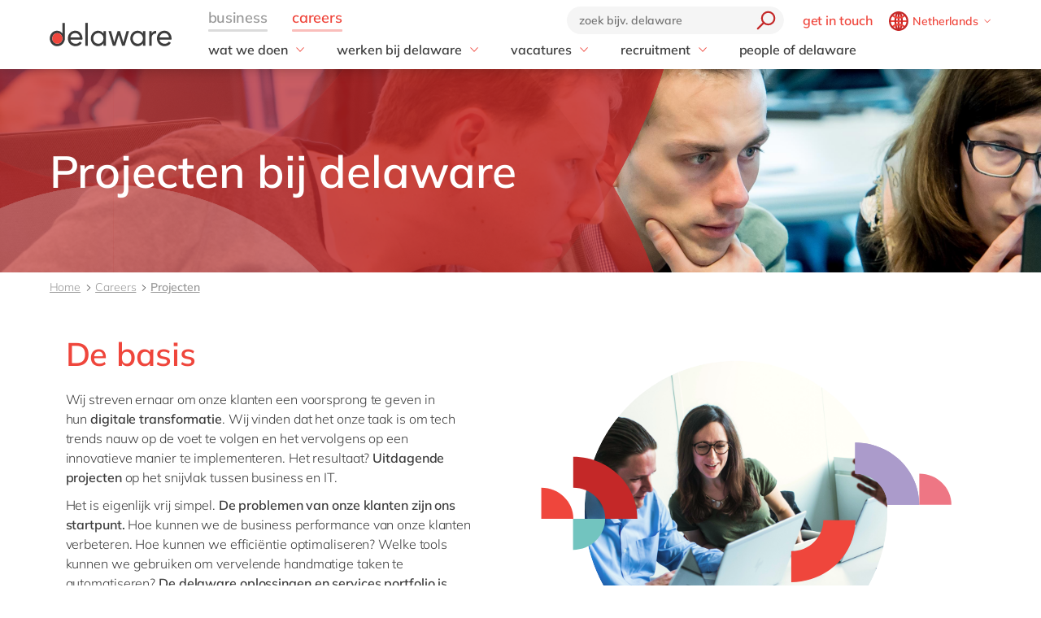

--- FILE ---
content_type: text/html; charset=utf-8
request_url: https://www.delaware.pro/nl-nl/careers/projects
body_size: 27325
content:


<!doctype html>
<html lang="nl" style="--snb-breakpoint-switch-to-full-lister:0">
<head>
    <meta http-equiv="Content-Type" content="text/html; charset=UTF-8" />
    <meta name="viewport" content="width=device-width, initial-scale=1, maximum-scale=1.0" />
<title>Ontdek hoe wij voor elk project te werk gaan - delaware Netherlands</title>        <link rel="preload" href="/assets/fonts/Mulish-Bold.woff2" as="font" crossorigin>
        <link rel="preload" href="/assets/fonts/Mulish-Regular.woff2" as="font" crossorigin>
        <link rel="preload" href="/assets/fonts/Mulish-SemiBold.woff2" as="font" crossorigin>

        <link rel="preconnect dns-prefetch" href="https://www.googletagmanager.com">
    <script type="text/javascript">!function(T,l,y){var S=T.location,k="script",D="instrumentationKey",C="ingestionendpoint",I="disableExceptionTracking",E="ai.device.",b="toLowerCase",w="crossOrigin",N="POST",e="appInsightsSDK",t=y.name||"appInsights";(y.name||T[e])&&(T[e]=t);var n=T[t]||function(d){var g=!1,f=!1,m={initialize:!0,queue:[],sv:"5",version:2,config:d};function v(e,t){var n={},a="Browser";return n[E+"id"]=a[b](),n[E+"type"]=a,n["ai.operation.name"]=S&&S.pathname||"_unknown_",n["ai.internal.sdkVersion"]="javascript:snippet_"+(m.sv||m.version),{time:function(){var e=new Date;function t(e){var t=""+e;return 1===t.length&&(t="0"+t),t}return e.getUTCFullYear()+"-"+t(1+e.getUTCMonth())+"-"+t(e.getUTCDate())+"T"+t(e.getUTCHours())+":"+t(e.getUTCMinutes())+":"+t(e.getUTCSeconds())+"."+((e.getUTCMilliseconds()/1e3).toFixed(3)+"").slice(2,5)+"Z"}(),iKey:e,name:"Microsoft.ApplicationInsights."+e.replace(/-/g,"")+"."+t,sampleRate:100,tags:n,data:{baseData:{ver:2}}}}var h=d.url||y.src;if(h){function a(e){var t,n,a,i,r,o,s,c,u,p,l;g=!0,m.queue=[],f||(f=!0,t=h,s=function(){var e={},t=d.connectionString;if(t)for(var n=t.split(";"),a=0;a<n.length;a++){var i=n[a].split("=");2===i.length&&(e[i[0][b]()]=i[1])}if(!e[C]){var r=e.endpointsuffix,o=r?e.location:null;e[C]="https://"+(o?o+".":"")+"dc."+(r||"services.visualstudio.com")}return e}(),c=s[D]||d[D]||"",u=s[C],p=u?u+"/v2/track":d.endpointUrl,(l=[]).push((n="SDK LOAD Failure: Failed to load Application Insights SDK script (See stack for details)",a=t,i=p,(o=(r=v(c,"Exception")).data).baseType="ExceptionData",o.baseData.exceptions=[{typeName:"SDKLoadFailed",message:n.replace(/\./g,"-"),hasFullStack:!1,stack:n+"\nSnippet failed to load ["+a+"] -- Telemetry is disabled\nHelp Link: https://go.microsoft.com/fwlink/?linkid=2128109\nHost: "+(S&&S.pathname||"_unknown_")+"\nEndpoint: "+i,parsedStack:[]}],r)),l.push(function(e,t,n,a){var i=v(c,"Message"),r=i.data;r.baseType="MessageData";var o=r.baseData;return o.message='AI (Internal): 99 message:"'+("SDK LOAD Failure: Failed to load Application Insights SDK script (See stack for details) ("+n+")").replace(/\"/g,"")+'"',o.properties={endpoint:a},i}(0,0,t,p)),function(e,t){if(JSON){var n=T.fetch;if(n&&!y.useXhr)n(t,{method:N,body:JSON.stringify(e),mode:"cors"});else if(XMLHttpRequest){var a=new XMLHttpRequest;a.open(N,t),a.setRequestHeader("Content-type","application/json"),a.send(JSON.stringify(e))}}}(l,p))}function i(e,t){f||setTimeout(function(){!t&&m.core||a()},500)}var e=function(){var n=l.createElement(k);n.src=h;var e=y[w];return!e&&""!==e||"undefined"==n[w]||(n[w]=e),n.onload=i,n.onerror=a,n.onreadystatechange=function(e,t){"loaded"!==n.readyState&&"complete"!==n.readyState||i(0,t)},n}();y.ld<0?l.getElementsByTagName("head")[0].appendChild(e):setTimeout(function(){l.getElementsByTagName(k)[0].parentNode.appendChild(e)},y.ld||0)}try{m.cookie=l.cookie}catch(p){}function t(e){for(;e.length;)!function(t){m[t]=function(){var e=arguments;g||m.queue.push(function(){m[t].apply(m,e)})}}(e.pop())}var n="track",r="TrackPage",o="TrackEvent";t([n+"Event",n+"PageView",n+"Exception",n+"Trace",n+"DependencyData",n+"Metric",n+"PageViewPerformance","start"+r,"stop"+r,"start"+o,"stop"+o,"addTelemetryInitializer","setAuthenticatedUserContext","clearAuthenticatedUserContext","flush"]),m.SeverityLevel={Verbose:0,Information:1,Warning:2,Error:3,Critical:4};var s=(d.extensionConfig||{}).ApplicationInsightsAnalytics||{};if(!0!==d[I]&&!0!==s[I]){var c="onerror";t(["_"+c]);var u=T[c];T[c]=function(e,t,n,a,i){var r=u&&u(e,t,n,a,i);return!0!==r&&m["_"+c]({message:e,url:t,lineNumber:n,columnNumber:a,error:i}),r},d.autoExceptionInstrumented=!0}return m}(y.cfg);function a(){y.onInit&&y.onInit(n)}(T[t]=n).queue&&0===n.queue.length?(n.queue.push(a),n.trackPageView({})):a()}(window,document,{
src: "https://js.monitor.azure.com/scripts/b/ai.2.min.js", // The SDK URL Source
crossOrigin: "anonymous", 
cfg: { // Application Insights Configuration
    instrumentationKey: '03d6f54f-73f2-4aaa-8cdb-4939e66b7fda'
}});</script>
        <script>
            (function (w, d, s, l, i) {
                w[l] = w[l] || []; w[l].push({
                    'gtm.start':
                        new Date().getTime(), event: 'gtm.js'
                }); var f = d.getElementsByTagName(s)[0],
                    j = d.createElement(s), dl = l != 'dataLayer' ? '&l=' + l : ''; j.async = true; j.src =
                        'https://www.googletagmanager.com/gtm.js?id=' + i + dl; f.parentNode.insertBefore(j, f);
            })(window, document, 'script', 'dataLayer', 'GTM-WD45M94');
        </script>
    <link href="/assets/css/delaware.min.css?v=AlXvzeAsoRUadW0gjamUiyZUOzjhiRM4y1X8XBBK91I" rel="stylesheet" type="text/css" />
    <script defer src="/js/dlwpro/dlwpro/basic.js?v=AC-Hd-W53kwLMwR7mlPcvwdNs4gHj71r08QxP2CtC04"></script>
    <script defer src="/bundles/scripts/delaware-l.min.js?v=sLCLcdwMsi3qf0zqLQ1WgKIyHzFaBj7XZTVdh9fWmrY"></script>
    <script defer src="/nl-nl/resources.js"></script>


    <script defer src="/bundles/scripts/site.min.js?v=nQb68jktYTwkU7T_0sorZppa5nkOIeNWw8mcOfxoRfs"></script>
    <script defer src="/assets/js/delaware-webcomponents.js?v=jIvOrqN8HwtYm8UIIUhIr_rg-YRvXdrFGJYNsXVmvps"></script>

    
    <meta content="Bij delaware geven we onze klanten een voorsprong in hun digitale transformatieprojecten. We werken altijd samen." name="description" />
    
    <meta content="Projecten" property="og:title" />
    <meta content="Projecten" property="og:description" />
    <meta content="https://www.delaware.pro/nl-nl/careers/projects" property="og:url" />
    <meta content="https://www.delaware.pro/getattachment/5653a903-7c9f-46bd-bf1e-8fe29771ca4b/delaware-logo-opengraph.jpg" property="og:image" />
    <link rel='canonical' href='https://www.delaware.pro/nl-nl/careers/projects' /><link rel='alternate' hreflang='x-default' href='https://www.delaware.pro/en-be/careers/projects' /><link rel='alternate' hreflang='en-be' href='https://www.delaware.pro/en-be/careers/projects' /><link rel='alternate' hreflang='fr-be' href='https://www.delaware.pro/fr-be/careers/projects' /><link rel='alternate' hreflang='pt-br' href='https://www.delaware.pro/pt-br/careers/projects' /><link rel='alternate' hreflang='fr-fr' href='https://www.delaware.pro/fr-fr/careers-e/projects' /><link rel='alternate' hreflang='hu-hu' href='https://www.delaware.pro/hu-hu/careers/projects' /><link rel='alternate' hreflang='en-hu' href='https://www.delaware.pro/en-hu/careers/projects' /><link rel='alternate' hreflang='en-in' href='https://www.delaware.pro/en-in/careers/projects' /><link rel='alternate' hreflang='en-lu' href='https://www.delaware.pro/en-lu/careers/projects' /><link rel='alternate' hreflang='en-my' href='https://www.delaware.pro/en-my/careers/projects' /><link rel='alternate' hreflang='en-ma' href='https://www.delaware.pro/en-ma/careers/projects' /><link rel='alternate' hreflang='fr-ma' href='https://www.delaware.pro/fr-ma/careers/projects' /><link rel='alternate' hreflang='nl-nl' href='https://www.delaware.pro/nl-nl/careers/projects' /><link rel='alternate' hreflang='en-nl' href='https://www.delaware.pro/en-nl/careers/projects' /><link rel='alternate' hreflang='en-ph' href='https://www.delaware.pro/en-ph/careers/projects' /><link rel='alternate' hreflang='en-sg' href='https://www.delaware.pro/en-sg/careers/projects' /><link rel='alternate' hreflang='en-us' href='https://www.delawareconsulting.com/en-us/careers/projects' />
    <link rel="apple-touch-icon" sizes="57x57" href="/assets/favicons/apple-icon-57x57.png">
    <link rel="apple-touch-icon" sizes="60x60" href="/assets/favicons/apple-icon-60x60.png">
    <link rel="apple-touch-icon" sizes="72x72" href="/assets/favicons/apple-icon-72x72.png">
    <link rel="apple-touch-icon" sizes="76x76" href="/assets/favicons/apple-icon-76x76.png">
    <link rel="apple-touch-icon" sizes="114x114" href="/assets/favicons/apple-icon-114x114.png">
    <link rel="apple-touch-icon" sizes="120x120" href="/assets/favicons/apple-icon-120x120.png">
    <link rel="apple-touch-icon" sizes="144x144" href="/assets/favicons/apple-icon-144x144.png">
    <link rel="apple-touch-icon" sizes="152x152" href="/assets/favicons/apple-icon-152x152.png">
    <link rel="apple-touch-icon" sizes="180x180" href="/assets/favicons/apple-touch-icon.png">
    <link rel="icon" type="image/png" sizes="192x192" href="/assets/favicons/android-icon-192x192.png">
    <link rel="icon" type="image/png" sizes="32x32" href="/assets/favicons/favicon-32x32.png">
    <link rel="icon" type="image/png" sizes="96x96" href="/assets/favicons/favicon-96x96.png">
    <link rel="icon" type="image/png" sizes="16x16" href="/assets/favicons/favicon-16x16.png">
    <link rel="manifest" href="/assets/favicons/manifest.json">
    <link rel="mask-icon" href="/assets/favicons/safari-pinned-tab.svg" color="#5bbad5">
    <meta name="msapplication-TileColor" content="#da532c">
    <meta name="msapplication-TileImage" content="/assets/favicons/ms-icon-144x144.png">
    <meta name="theme-color" content="#FFFFFF">
    <meta content="kln5-ZTZGSvyES7S4Fgosi_Q_cE0lXpykjWpU8IhnVk" name="google-site-verification" />
    
    <script type="text/javascript" src="/Kentico.Resource/WebAnalytics/Logger.js?Culture=nl-NL&amp;HttpStatus=200&amp;Value=0" async></script>
    <script type="text/javascript" src="/Kentico.Resource/ABTest/KenticoABTestLogger/nl-NL/ConversionLogger.js" async></script>
</head>
<body class="t-delaware" data-edit="False">
    <div style="overflow: hidden; height:0;" aria-hidden="true">
        <svg class="c-clippath">
            <clipPath id="media-border" clipPathUnits="objectBoundingBox">
                <path d="M0,1 C0,0.737,0.053,0.483,0.147,0.295 C0.241,0.108,0.368,0.002,0.5,0.002 C0.633,0.002,0.76,0.108,0.854,0.295 C0.948,0.483,1,0.737,1,1 L0.925,1 C0.925,0.777,0.881,0.561,0.801,0.401 C0.721,0.242,0.613,0.152,0.5,0.152 C0.388,0.152,0.28,0.242,0.2,0.401 C0.12,0.561,0.075,0.777,0.075,1 L0,1">
                </path>
            </clipPath>
        </svg>
    </div>
    


<!-- Begin _Navigation -->
<div class="c-header-wrapper" data-ktc-search-exclude data-nosnippet="data-nosnippet">
    <header class="c-header js-header" data-component-class="Header" role="banner">
        <div class="c-header__wrapper">
            <nav class="c-nav-primary" aria-label="primary-navigation" role="navigation">


                <div class="c-nav-primary-heading">
                    <div class="c-header-logo">
                        <a class="c-header-logo__link" href="/nl-nl" aria-label="Delaware">
                                <img src="/assets/media/delaware-logo.svg" alt="delaware">

                        </a>
                    </div>

                    <div class="c-nav-secondary-wrapper">
                        <div class="c-nav-secondary">
                            <form class="c-search-field js-search">
                                <div class="c-search-field__wrapper js-search__field">
                                    <input type="text" id="txtBoxGlobalSearch" placeholder="zoek bijv. delaware" class="c-search-field__input" onkeypress="searchEnter(event);">
                                    <button type="button" class="c-btn c-btn--icon c-search-field__trigger js-search__trigger" aria-label="search" onclick="redirectToSearch()">
                                        <span class="c-btn__icon">

                                            <svg class="c-svg " width="24" height="24" focusable="false">
                                                <use xlink:href="/assets/svg/svg-symbols.svg#icon-search">
                                                </use>
                                            </svg>

                                        </span>
                                    </button>
                                </div>

                                <button type="button" class="c-btn c-btn--icon c-search-field__close js-search__trigger-close" aria-label="close">
                                    <span class="c-btn__icon">

                                        <svg class="c-svg " width="22" height="22" focusable="false">
                                            <use xlink:href="/assets/svg/svg-symbols.svg#icon-close">
                                            </use>
                                        </svg>

                                    </span>
                                </button>
                            </form>


                            <ul class="c-nav-secondary-list ">

                                    <li class="c-nav-secondary-list__item u-hide-until-large">
                                        <a href="/nl-nl/get-in-touch" class="c-nav-secondary-list__link">get in touch</a>
                                    </li>
                                <li class="c-nav-secondary-list__item">


                                    <div class="c-lang js-lang is-collapsed">
                                        <button class="c-btn c-lang__trigger js-lang__trigger" type="button" aria-expanded="true" aria-labelledby="lang"
                                                aria-controls="lang">
                                            <svg class="c-svg c-btn__icon c-lang__globe" width="24"
                                                 height="24" role="img" aria-labelledby="icon-globe" focusable="false">
                                                <title id="icon-globe">icon globe</title>
                                                <use xlink:href="/assets/svg/svg-symbols.svg#icon-globe">
                                                </use>
                                            </svg>
                                            <span class="u-hide-until-large c-lang__current-lang">Netherlands</span>


                                            <svg class="c-svg c-btn__icon o-collapse__icon c-lang__chevron" width="12"
                                                 height="12" role="img" aria-labelledby="chevron-down" focusable="false">
                                                <title id="chevron-down">icon globe</title>
                                                <use xlink:href="/assets/svg/svg-symbols.svg#chevron-down">
                                                </use>
                                            </svg>

                                        </button>

                                        <ul class="c-lang-list js-lang__panel" id="lang">

                                                

<!-- Begin _NavigationCountryLanguageItem -->
<li class="c-lang-list__item">
    <div class="c-lang-list__country ">
        <span class="c-lang-list__country-link-wrapper">
                <a href="https://www.delaware.pro/en-be/careers/projects" class="c-lang-list__country-link">
                    Belgium
                </a>

        </span>
        <span class="c-lag-list__country-langs">
                <a href="https://www.delaware.pro/en-be/careers/projects" class="c-lang-list__lang ">
                    en
                </a>
                <a href="https://www.delaware.pro/fr-be/careers/projects" class="c-lang-list__lang ">
                    fr
                </a>
        </span>
    </div>
</li>


<!-- End _NavigationCountryLanguageItem -->

                                                

<!-- Begin _NavigationCountryLanguageItem -->
<li class="c-lang-list__item">
    <div class="c-lang-list__country ">
        <span class="c-lang-list__country-link-wrapper">
                <a href="https://www.delaware.pro/pt-br/careers/projects" class="c-lang-list__country-link">
                    Brazil
                </a>

        </span>
        <span class="c-lag-list__country-langs">
                <a href="https://www.delaware.pro/pt-br/careers/projects" class="c-lang-list__lang ">
                    pt
                </a>
        </span>
    </div>
</li>


<!-- End _NavigationCountryLanguageItem -->

                                                

<!-- Begin _NavigationCountryLanguageItem -->
<li class="c-lang-list__item">
    <div class="c-lang-list__country ">
        <span class="c-lang-list__country-link-wrapper">
                <a href="https://www.delaware.cn/zh-cn" class="c-lang-list__country-link">
                    China
                </a>

        </span>
        <span class="c-lag-list__country-langs">
                <a href="https://www.delaware.cn/zh-cn" class="c-lang-list__lang ">
                    zh
                </a>
                <a href="https://www.delaware.cn/en-cn" class="c-lang-list__lang ">
                    en
                </a>
        </span>
    </div>
</li>


<!-- End _NavigationCountryLanguageItem -->

                                                

<!-- Begin _NavigationCountryLanguageItem -->
<li class="c-lang-list__item">
    <div class="c-lang-list__country ">
        <span class="c-lang-list__country-link-wrapper">
                <a href="https://www.delaware.pro/fr-fr/careers-e/projects" class="c-lang-list__country-link">
                    France
                </a>

        </span>
        <span class="c-lag-list__country-langs">
                <a href="https://www.delaware.pro/fr-fr/careers-e/projects" class="c-lang-list__lang ">
                    fr
                </a>
        </span>
    </div>
</li>


<!-- End _NavigationCountryLanguageItem -->

                                                

<!-- Begin _NavigationCountryLanguageItem -->
<li class="c-lang-list__item">
    <div class="c-lang-list__country ">
        <span class="c-lang-list__country-link-wrapper">
                <a href="https://www.delaware.pro/de-de" class="c-lang-list__country-link">
                    Germany
                </a>

        </span>
        <span class="c-lag-list__country-langs">
                <a href="https://www.delaware.pro/de-de" class="c-lang-list__lang ">
                    de
                </a>
                <a href="https://www.delaware.pro/en-de" class="c-lang-list__lang ">
                    en
                </a>
        </span>
    </div>
</li>


<!-- End _NavigationCountryLanguageItem -->

                                                

<!-- Begin _NavigationCountryLanguageItem -->
<li class="c-lang-list__item">
    <div class="c-lang-list__country ">
        <span class="c-lang-list__country-link-wrapper">
                <a href="https://www.delaware.pro/hu-hu/careers/projects" class="c-lang-list__country-link">
                    Hungary
                </a>

        </span>
        <span class="c-lag-list__country-langs">
                <a href="https://www.delaware.pro/hu-hu/careers/projects" class="c-lang-list__lang ">
                    hu
                </a>
                <a href="https://www.delaware.pro/en-hu/careers/projects" class="c-lang-list__lang ">
                    en
                </a>
        </span>
    </div>
</li>


<!-- End _NavigationCountryLanguageItem -->

                                                

<!-- Begin _NavigationCountryLanguageItem -->
<li class="c-lang-list__item">
    <div class="c-lang-list__country ">
        <span class="c-lang-list__country-link-wrapper">
                <a href="https://www.delaware.pro/en-in/careers/projects" class="c-lang-list__country-link">
                    India
                </a>

        </span>
        <span class="c-lag-list__country-langs">
                <a href="https://www.delaware.pro/en-in/careers/projects" class="c-lang-list__lang ">
                    en
                </a>
        </span>
    </div>
</li>


<!-- End _NavigationCountryLanguageItem -->

                                                

<!-- Begin _NavigationCountryLanguageItem -->
<li class="c-lang-list__item">
    <div class="c-lang-list__country ">
        <span class="c-lang-list__country-link-wrapper">
                <a href="https://www.delaware.pro/en-lu/careers/projects" class="c-lang-list__country-link">
                    Luxembourg
                </a>

        </span>
        <span class="c-lag-list__country-langs">
                <a href="https://www.delaware.pro/en-lu/careers/projects" class="c-lang-list__lang ">
                    en
                </a>
        </span>
    </div>
</li>


<!-- End _NavigationCountryLanguageItem -->

                                                

<!-- Begin _NavigationCountryLanguageItem -->
<li class="c-lang-list__item">
    <div class="c-lang-list__country ">
        <span class="c-lang-list__country-link-wrapper">
                <a href="https://www.delaware.pro/en-my/careers/projects" class="c-lang-list__country-link">
                    Malaysia
                </a>

        </span>
        <span class="c-lag-list__country-langs">
                <a href="https://www.delaware.pro/en-my/careers/projects" class="c-lang-list__lang ">
                    en
                </a>
        </span>
    </div>
</li>


<!-- End _NavigationCountryLanguageItem -->

                                                

<!-- Begin _NavigationCountryLanguageItem -->
<li class="c-lang-list__item">
    <div class="c-lang-list__country ">
        <span class="c-lang-list__country-link-wrapper">
                <a href="https://www.delaware.pro/en-ma/careers/projects" class="c-lang-list__country-link">
                    Morocco
                </a>

        </span>
        <span class="c-lag-list__country-langs">
                <a href="https://www.delaware.pro/en-ma/careers/projects" class="c-lang-list__lang ">
                    en
                </a>
                <a href="https://www.delaware.pro/fr-ma/careers/projects" class="c-lang-list__lang ">
                    fr
                </a>
        </span>
    </div>
</li>


<!-- End _NavigationCountryLanguageItem -->

                                                

<!-- Begin _NavigationCountryLanguageItem -->
<li class="c-lang-list__item">
    <div class="c-lang-list__country is-active">
        <span class="c-lang-list__country-link-wrapper">
                <a href="https://www.delaware.pro/nl-nl/careers/projects" class="c-lang-list__country-link">
                    Netherlands
                </a>

        </span>
        <span class="c-lag-list__country-langs">
                <a href="https://www.delaware.pro/nl-nl/careers/projects" class="c-lang-list__lang is-active">
                    nl
                </a>
                <a href="https://www.delaware.pro/en-nl/careers/projects" class="c-lang-list__lang ">
                    en
                </a>
        </span>
    </div>
</li>


<!-- End _NavigationCountryLanguageItem -->

                                                

<!-- Begin _NavigationCountryLanguageItem -->
<li class="c-lang-list__item">
    <div class="c-lang-list__country ">
        <span class="c-lang-list__country-link-wrapper">
                <a href="https://www.delaware.pro/en-ph/careers/projects" class="c-lang-list__country-link">
                    Philippines
                </a>

        </span>
        <span class="c-lag-list__country-langs">
                <a href="https://www.delaware.pro/en-ph/careers/projects" class="c-lang-list__lang ">
                    en
                </a>
        </span>
    </div>
</li>


<!-- End _NavigationCountryLanguageItem -->

                                                

<!-- Begin _NavigationCountryLanguageItem -->
<li class="c-lang-list__item">
    <div class="c-lang-list__country ">
        <span class="c-lang-list__country-link-wrapper">
                <a href="https://www.delaware.pro/en-sg/careers/projects" class="c-lang-list__country-link">
                    Singapore
                </a>

        </span>
        <span class="c-lag-list__country-langs">
                <a href="https://www.delaware.pro/en-sg/careers/projects" class="c-lang-list__lang ">
                    en
                </a>
        </span>
    </div>
</li>


<!-- End _NavigationCountryLanguageItem -->

                                                

<!-- Begin _NavigationCountryLanguageItem -->
<li class="c-lang-list__item">
    <div class="c-lang-list__country ">
        <span class="c-lang-list__country-link-wrapper">
                <a href="https://www.delaware.pro/en-ch" class="c-lang-list__country-link">
                    Switzerland
                </a>

        </span>
        <span class="c-lag-list__country-langs">
                <a href="https://www.delaware.pro/en-ch" class="c-lang-list__lang ">
                    en
                </a>
        </span>
    </div>
</li>


<!-- End _NavigationCountryLanguageItem -->

                                                

<!-- Begin _NavigationCountryLanguageItem -->
<li class="c-lang-list__item">
    <div class="c-lang-list__country ">
        <span class="c-lang-list__country-link-wrapper">
                <a href="https://www.delaware.co.uk/en-gb" class="c-lang-list__country-link">
                    UK &amp; Ireland
                </a>

        </span>
        <span class="c-lag-list__country-langs">
                <a href="https://www.delaware.co.uk/en-gb" class="c-lang-list__lang ">
                    en
                </a>
        </span>
    </div>
</li>


<!-- End _NavigationCountryLanguageItem -->

                                                

<!-- Begin _NavigationCountryLanguageItem -->
<li class="c-lang-list__item">
    <div class="c-lang-list__country ">
        <span class="c-lang-list__country-link-wrapper">
                <a href="https://www.delawareconsulting.com/en-us/careers/projects" class="c-lang-list__country-link">
                    USA &amp; Canada
                </a>

        </span>
        <span class="c-lag-list__country-langs">
                <a href="https://www.delawareconsulting.com/en-us/careers/projects" class="c-lang-list__lang ">
                    en
                </a>
        </span>
    </div>
</li>


<!-- End _NavigationCountryLanguageItem -->



                                        </ul>
                                    </div>



                                </li>
                            </ul>
                        </div>
                    </div>


                    <div class="c-hamburger u-hide-large">
                        <button type="button" class="c-hamburger__trigger c-btn c-btn--icon js-header-menu__trigger " aria-label="Menu">
                            <span class="c-hamburger__line-wrapper">
                                <span class="c-hamburger__line"></span>
                                <span class="c-hamburger__line"></span>
                                <span class="c-hamburger__line"></span>
                            </span>
                        </button>
                    </div>
                </div>


                <div class="c-nav-primary__list-wrapper js-header-menu">
                    <ul class="c-nav-primary__list-top" id="headerNav">
                            <li class="c-nav-primary-item-top o-collapse o-collapse--until@large js-collapse js-nav-primary-item-top is-collapsed" aria-expanded="true">
                                    <a id="header-title-business" href="/nl-nl" type="button" class="c-nav-primary-item-top__link o-collapse__trigger js-collapse__trigger js-nav-primary-item-top__trigger" aria-expanded="true" data-desktop="business" aria-controls="header-business" data-parent="#headerNav">
                                        <span class="c-nav-primary-item-top__text">
                                            business
                                        </span>
                                    </a>


                                <ul class="c-nav-primary__list o-collapse__panel js-collapse__panel" aria-hidden="false" id="header-business">

                                            <li class="c-nav-primary-item c-nav-primary-item--has-doormat o-collapse o-collapse--until@large is-collapsed js-collapse js-nav-primary-item-has-doormat" aria-expanded="true">
                                                <div class="c-btn c-nav-primary-item__link o-collapse__trigger js-collapse__trigger"  aria-expanded="false" aria-controls="header-solutions" data-parent="#header-business">
                                                    <svg class="c-svg c-nav-primary-item__back" width="15" height="15" focusable="false">
                                                        <use xlink:href="/assets/svg/svg-symbols.svg#icon-forward">
                                                        </use>
                                                    </svg>

                                                    <span class="c-nav-primary-item__text" id="header-title-solutions">
                                                        solutions
                                                    </span>

                                                    <span class="c-nav-primary-item__icon" id="header-icon-solutions">
                                                        <svg class="c-svg " width="15" height="15" focusable="false">
                                                            <use xlink:href="/assets/svg/svg-symbols.svg#chevron-down">
                                                            </use>
                                                        </svg>
                                                    </span>
                                                </div>

                                                <div class="c-nav-primary__doormat o-collapse__panel js-collapse__panel" aria-hidden="true" id="header-solutions" aria-labelledby="header-title-solutions">
                                                    <div class="c-doormat ">

                                                                <div class="c-doormat__col o-collapse o-collapse--until@large is-collapsed js-collapse" aria-expanded="true">

                                                                    <div class="c-doormat__title h6 o-collapse__trigger js-collapse__trigger" tabindex="-1" role="button" aria-expanded="false" data-parent="#header-solutions">
                                                                        <span class="c-doormat__title-text">
                                                                            <span class="u-hide-large" id="header-doormat-title-BusinessApplications">Business Applications</span>
                                                                            <span class="u-hide-until-large">Business Applications</span>
                                                                        </span>
                                                                        <svg class="c-svg u-hide-large" width="15" height="15" focusable="false">
                                                                            <use xlink:href="/assets/svg/svg-symbols.svg#icon-plus">
                                                                            </use>
                                                                        </svg>
                                                                    </div>

                                                                        <ul class="c-doormat-list o-collapse__panel js-collapse__panel" aria-hidden="true" id="header-doormat-BusinessApplications" aria-labelledby="header-doormat-title-BusinessApplications">

                                                                                <li class="c-doormat-list__item"><a href="/nl-nl/solutions/customer-experience" class="c-doormat-list__link">Customer Experience</a></li>
                                                                                <li class="c-doormat-list__item"><a href="/nl-nl/solutions/digital-experience-platform" class="c-doormat-list__link">Digital Experience Platform</a></li>
                                                                                <li class="c-doormat-list__item"><a href="/nl-nl/solutions/de-kracht-van-erp" class="c-doormat-list__link">ERP</a></li>
                                                                                <li class="c-doormat-list__item"><a href="/nl-nl/solutions/intelligent-spend" class="c-doormat-list__link">Intelligent Spend</a></li>
                                                                                <li class="c-doormat-list__item"><a href="/nl-nl/solutions/information-management" class="c-doormat-list__link">Information Management</a></li>
                                                                                <li class="c-doormat-list__item"><a href="/nl-nl/solutions/product-information-management" class="c-doormat-list__link">Product Information Management</a></li>
                                                                        </ul>

                                                                </div>
                                                                <div class="c-doormat__col o-collapse o-collapse--until@large is-collapsed js-collapse" aria-expanded="true">

                                                                    <div class="c-doormat__title h6 o-collapse__trigger js-collapse__trigger" tabindex="-1" role="button" aria-expanded="false" data-parent="#header-solutions">
                                                                        <span class="c-doormat__title-text">
                                                                            <span class="u-hide-large" id="header-doormat-title-Consulting">Consulting</span>
                                                                            <span class="u-hide-until-large">Consulting</span>
                                                                        </span>
                                                                        <svg class="c-svg u-hide-large" width="15" height="15" focusable="false">
                                                                            <use xlink:href="/assets/svg/svg-symbols.svg#icon-plus">
                                                                            </use>
                                                                        </svg>
                                                                    </div>

                                                                        <ul class="c-doormat-list o-collapse__panel js-collapse__panel" aria-hidden="true" id="header-doormat-Consulting" aria-labelledby="header-doormat-title-Consulting">

                                                                                <li class="c-doormat-list__item"><a href="/nl-nl/solutions/application-management-services" class="c-doormat-list__link">AMS</a></li>
                                                                                <li class="c-doormat-list__item"><a href="/nl-nl/solutions/business-consultancy" class="c-doormat-list__link">Business Consultancy</a></li>
                                                                                <li class="c-doormat-list__item"><a href="/nl-nl/solutions/sap/sap-signavio" class="c-doormat-list__link">Business Process Management</a></li>
                                                                                <li class="c-doormat-list__item"><a href="/nl-nl/solutions/digital-transformation" class="c-doormat-list__link">Digital Transformation</a></li>
                                                                                <li class="c-doormat-list__item"><a href="/nl-nl/solutions/infrastructure-as-a-service" class="c-doormat-list__link">Infrastructure</a></li>
                                                                                <li class="c-doormat-list__item"><a href="/nl-nl/solutions/sap/sap-s4hana-migration" class="c-doormat-list__link">SAP S/4HANA Migratie</a></li>
                                                                                <li class="c-doormat-list__item"><a href="/nl-nl/solutions/supply-chain-operations-consulting" class="c-doormat-list__link">Supply Chain &amp; Operations Consulting</a></li>
                                                                        </ul>

                                                                </div>
                                                                <div class="c-doormat__col o-collapse o-collapse--until@large is-collapsed js-collapse" aria-expanded="true">

                                                                    <div class="c-doormat__title h6 o-collapse__trigger js-collapse__trigger" tabindex="-1" role="button" aria-expanded="false" data-parent="#header-solutions">
                                                                        <span class="c-doormat__title-text">
                                                                            <span class="u-hide-large" id="header-doormat-title-Data&amp;Integration">Data &amp; Integration</span>
                                                                            <span class="u-hide-until-large">Data &amp; Integration</span>
                                                                        </span>
                                                                        <svg class="c-svg u-hide-large" width="15" height="15" focusable="false">
                                                                            <use xlink:href="/assets/svg/svg-symbols.svg#icon-plus">
                                                                            </use>
                                                                        </svg>
                                                                    </div>

                                                                        <ul class="c-doormat-list o-collapse__panel js-collapse__panel" aria-hidden="true" id="header-doormat-Data&amp;Integration" aria-labelledby="header-doormat-title-Data&amp;Integration">

                                                                                <li class="c-doormat-list__item"><a href="/nl-nl/solutions/ai-act" class="c-doormat-list__link">AI Act</a></li>
                                                                                <li class="c-doormat-list__item"><a href="/nl-nl/solutions/connectedbrain" class="c-doormat-list__link">Artificial Intelligence</a></li>
                                                                                <li class="c-doormat-list__item"><a href="/nl-nl/solutions/data-and-analytics" class="c-doormat-list__link">Data &amp; Analytics</a></li>
                                                                                <li class="c-doormat-list__item"><a href="/nl-nl/solutions/empowerai" class="c-doormat-list__link">EmpowerAI</a></li>
                                                                                <li class="c-doormat-list__item"><a href="/nl-nl/solutions/enterprise-architecture" class="c-doormat-list__link">Enterprise Architecture</a></li>
                                                                                <li class="c-doormat-list__item"><a href="/nl-nl/solutions/integration" class="c-doormat-list__link">Integration</a></li>
                                                                                <li class="c-doormat-list__item"><a href="/nl-nl/solutions/data/master-data-management" class="c-doormat-list__link">Master Data Management</a></li>
                                                                                <li class="c-doormat-list__item"><a href="/nl-nl/solutions/smart-connected-workforce" class="c-doormat-list__link">Smart Connected Workforce</a></li>
                                                                                <li class="c-doormat-list__item"><a href="/nl-nl/solutions/sustainability" class="c-doormat-list__link">Sustainability</a></li>
                                                                        </ul>

                                                                </div>
                                                    </div>
                                                </div>

                                            </li>
                                            <li class="c-nav-primary-item c-nav-primary-item--has-doormat o-collapse o-collapse--until@large is-collapsed js-collapse js-nav-primary-item-has-doormat" aria-expanded="true">
                                                <div class="c-btn c-nav-primary-item__link o-collapse__trigger js-collapse__trigger"  aria-expanded="false" aria-controls="header-industries" data-parent="#header-business">
                                                    <svg class="c-svg c-nav-primary-item__back" width="15" height="15" focusable="false">
                                                        <use xlink:href="/assets/svg/svg-symbols.svg#icon-forward">
                                                        </use>
                                                    </svg>

                                                    <span class="c-nav-primary-item__text" id="header-title-industries">
                                                        industries
                                                    </span>

                                                    <span class="c-nav-primary-item__icon" id="header-icon-industries">
                                                        <svg class="c-svg " width="15" height="15" focusable="false">
                                                            <use xlink:href="/assets/svg/svg-symbols.svg#chevron-down">
                                                            </use>
                                                        </svg>
                                                    </span>
                                                </div>

                                                <div class="c-nav-primary__doormat o-collapse__panel js-collapse__panel" aria-hidden="true" id="header-industries" aria-labelledby="header-title-industries">
                                                    <div class="c-doormat ">

                                                                <div class="c-doormat__col o-collapse o-collapse--until@large is-collapsed js-collapse" aria-expanded="true">

                                                                    <div class="c-doormat__title h6 o-collapse__trigger js-collapse__trigger" tabindex="-1" role="button" aria-expanded="false" data-parent="#header-industries">
                                                                        <span class="c-doormat__title-text">
                                                                            <span class="u-hide-large" id="header-doormat-title-Food">Food</span>
                                                                            <span class="u-hide-until-large">Food</span>
                                                                        </span>
                                                                        <svg class="c-svg u-hide-large" width="15" height="15" focusable="false">
                                                                            <use xlink:href="/assets/svg/svg-symbols.svg#icon-plus">
                                                                            </use>
                                                                        </svg>
                                                                    </div>

                                                                        <ul class="c-doormat-list o-collapse__panel js-collapse__panel" aria-hidden="true" id="header-doormat-Food" aria-labelledby="header-doormat-title-Food">

                                                                                <li class="c-doormat-list__item"><a href="/nl-nl/solutions/food/bread-biscuits-pasta" class="c-doormat-list__link">Brood, Koek &amp; Deegwaren</a></li>
                                                                                <li class="c-doormat-list__item"><a href="/nl-nl/solutions/food/bulk-and-milling" class="c-doormat-list__link">Bulk &amp; Vermalen</a></li>
                                                                                <li class="c-doormat-list__item"><a href="/nl-nl/solutions/food/chocolate-sweets" class="c-doormat-list__link">Chocolade &amp; Zoetwaren</a></li>
                                                                                <li class="c-doormat-list__item"><a href="/nl-nl/solutions/food/feed" class="c-doormat-list__link">Dierenvoeding</a></li>
                                                                                <li class="c-doormat-list__item"><a href="/nl-nl/solutions/food/beverage" class="c-doormat-list__link">Dranken</a></li>
                                                                                <li class="c-doormat-list__item"><a href="/nl-nl/solutions/food" class="c-doormat-list__link">Food &amp; Beverage</a></li>
                                                                                <li class="c-doormat-list__item"><a href="/nl-nl/solutions/food/fruits-vegetables" class="c-doormat-list__link">Groente &amp; Fruit</a></li>
                                                                                <li class="c-doormat-list__item"><a href="/nl-nl/solutions/food/wholesale" class="c-doormat-list__link">Groothandel</a></li>
                                                                                <li class="c-doormat-list__item"><a href="/nl-nl/solutions/food/meals-snacks" class="c-doormat-list__link">Meals &amp; Snacks</a></li>
                                                                                <li class="c-doormat-list__item"><a href="/nl-nl/solutions/food/meat-fish" class="c-doormat-list__link">Vlees &amp; Vis</a></li>
                                                                                <li class="c-doormat-list__item"><a href="/nl-nl/solutions/food/dairy" class="c-doormat-list__link">Zuivel</a></li>
                                                                        </ul>

                                                                </div>
                                                                <div class="c-doormat__col o-collapse o-collapse--until@large is-collapsed js-collapse" aria-expanded="true">

                                                                    <div class="c-doormat__title h6 o-collapse__trigger js-collapse__trigger" tabindex="-1" role="button" aria-expanded="false" data-parent="#header-industries">
                                                                        <span class="c-doormat__title-text">
                                                                            <span class="u-hide-large" id="header-doormat-title-Manufacturing">Manufacturing</span>
                                                                            <span class="u-hide-until-large">Manufacturing</span>
                                                                        </span>
                                                                        <svg class="c-svg u-hide-large" width="15" height="15" focusable="false">
                                                                            <use xlink:href="/assets/svg/svg-symbols.svg#icon-plus">
                                                                            </use>
                                                                        </svg>
                                                                    </div>

                                                                        <ul class="c-doormat-list o-collapse__panel js-collapse__panel" aria-hidden="true" id="header-doormat-Manufacturing" aria-labelledby="header-doormat-title-Manufacturing">

                                                                                <li class="c-doormat-list__item"><a href="/nl-nl/solutions/automotive" class="c-doormat-list__link">Automotive</a></li>
                                                                                <li class="c-doormat-list__item"><a href="/nl-nl/solutions/discrete-manufacturing" class="c-doormat-list__link">Discrete Manufacturing</a></li>
                                                                                <li class="c-doormat-list__item"><a href="/nl-nl/solutions/discrete-manufacturing/hightech" class="c-doormat-list__link">Hightech</a></li>
                                                                                <li class="c-doormat-list__item"><a href="/nl-nl/solutions/discrete-manufacturing/machine-apparatenbouw" class="c-doormat-list__link">Machine- &amp; Apparatenbouw</a></li>
                                                                                <li class="c-doormat-list__item"><a href="/nl-nl/solutions/maritime" class="c-doormat-list__link">Maritime</a></li>
                                                                                <li class="c-doormat-list__item"><a href="/nl-nl/solutions/discrete-manufacturing/offshore" class="c-doormat-list__link">Offshore</a></li>
                                                                                <li class="c-doormat-list__item"><a href="/nl-nl/solutions/discrete-manufacturing/print-packaging" class="c-doormat-list__link">Print &amp; Packaging</a></li>
                                                                        </ul>

                                                                </div>
                                                                <div class="c-doormat__col o-collapse o-collapse--until@large is-collapsed js-collapse" aria-expanded="true">

                                                                    <div class="c-doormat__title h6 o-collapse__trigger js-collapse__trigger" tabindex="-1" role="button" aria-expanded="false" data-parent="#header-industries">
                                                                        <span class="c-doormat__title-text">
                                                                            <span class="u-hide-large" id="header-doormat-title-Infrastructure&amp;Services">Infrastructure &amp; Services</span>
                                                                            <span class="u-hide-until-large">Infrastructure &amp; Services</span>
                                                                        </span>
                                                                        <svg class="c-svg u-hide-large" width="15" height="15" focusable="false">
                                                                            <use xlink:href="/assets/svg/svg-symbols.svg#icon-plus">
                                                                            </use>
                                                                        </svg>
                                                                    </div>

                                                                        <ul class="c-doormat-list o-collapse__panel js-collapse__panel" aria-hidden="true" id="header-doormat-Infrastructure&amp;Services" aria-labelledby="header-doormat-title-Infrastructure&amp;Services">

                                                                                <li class="c-doormat-list__item"><a href="/nl-nl/solutions/services" class="c-doormat-list__link">Dienstverlening</a></li>
                                                                                <li class="c-doormat-list__item"><a href="/nl-nl/solutions/civil-engineering-and-demolition" class="c-doormat-list__link">GWW- en sloop</a></li>
                                                                                <li class="c-doormat-list__item"><a href="/nl-nl/solutions/healthcare" class="c-doormat-list__link">Healthcare Services</a></li>
                                                                                <li class="c-doormat-list__item"><a href="/nl-nl/solutions/logistics" class="c-doormat-list__link">Logistieke Dienstverlening</a></li>
                                                                                <li class="c-doormat-list__item"><a href="/nl-nl/solutions/professional-services" class="c-doormat-list__link">Professional Services</a></li>
                                                                        </ul>

                                                                </div>
                                                    </div>
                                                </div>

                                            </li>
                                            <li class="c-nav-primary-item c-nav-primary-item--has-doormat o-collapse o-collapse--until@large is-collapsed js-collapse js-nav-primary-item-has-doormat" aria-expanded="true">
                                                <div class="c-btn c-nav-primary-item__link o-collapse__trigger js-collapse__trigger"  aria-expanded="false" aria-controls="header-technologies" data-parent="#header-business">
                                                    <svg class="c-svg c-nav-primary-item__back" width="15" height="15" focusable="false">
                                                        <use xlink:href="/assets/svg/svg-symbols.svg#icon-forward">
                                                        </use>
                                                    </svg>

                                                    <span class="c-nav-primary-item__text" id="header-title-technologies">
                                                        technologies
                                                    </span>

                                                    <span class="c-nav-primary-item__icon" id="header-icon-technologies">
                                                        <svg class="c-svg " width="15" height="15" focusable="false">
                                                            <use xlink:href="/assets/svg/svg-symbols.svg#chevron-down">
                                                            </use>
                                                        </svg>
                                                    </span>
                                                </div>

                                                <div class="c-nav-primary__doormat o-collapse__panel js-collapse__panel" aria-hidden="true" id="header-technologies" aria-labelledby="header-title-technologies">
                                                    <div class="c-doormat ">

                                                                <div class="c-doormat__col o-collapse o-collapse--until@large is-collapsed js-collapse" aria-expanded="true">

                                                                    <div class="c-doormat__title h6 o-collapse__trigger js-collapse__trigger" tabindex="-1" role="button" aria-expanded="false" data-parent="#header-technologies">
                                                                        <span class="c-doormat__title-text">
                                                                            <span class="u-hide-large" id="header-doormat-title-SAPPlatform">SAP Platform</span>
                                                                            <span class="u-hide-until-large">SAP Platform</span>
                                                                        </span>
                                                                        <svg class="c-svg u-hide-large" width="15" height="15" focusable="false">
                                                                            <use xlink:href="/assets/svg/svg-symbols.svg#icon-plus">
                                                                            </use>
                                                                        </svg>
                                                                    </div>

                                                                        <ul class="c-doormat-list o-collapse__panel js-collapse__panel" aria-hidden="true" id="header-doormat-SAPPlatform" aria-labelledby="header-doormat-title-SAPPlatform">

                                                                                <li class="c-doormat-list__item"><a href="/nl-nl/solutions/sap" class="c-doormat-list__link">SAP</a></li>
                                                                                <li class="c-doormat-list__item"><a href="/nl-nl/solutions/sap/grow-with-sap" class="c-doormat-list__link">GROW with SAP</a></li>
                                                                                <li class="c-doormat-list__item"><a href="/nl-nl/solutions/sap/rise-with-sap-shine-met-delaware" class="c-doormat-list__link">RISE with SAP</a></li>
                                                                                <li class="c-doormat-list__item"><a href="/nl-nl/solutions/sap/sap-ariba" class="c-doormat-list__link">SAP Ariba</a></li>
                                                                                <li class="c-doormat-list__item"><a href="/nl-nl/solutions/sap/sap-b2b-self-service-portal" class="c-doormat-list__link">SAP B2B Self-Service Portal</a></li>
                                                                                <li class="c-doormat-list__item"><a href="/nl-nl/solutions/sap/sap-business-technology-platform" class="c-doormat-list__link">SAP BTP</a></li>
                                                                                <li class="c-doormat-list__item"><a href="/nl-nl/solutions/sap/sap-cx" class="c-doormat-list__link">SAP CX</a></li>
                                                                                <li class="c-doormat-list__item"><a href="/nl-nl/solutions/sap/sap-fieldglass" class="c-doormat-list__link">SAP Fieldglass</a></li>
                                                                                <li class="c-doormat-list__item"><a href="/nl-nl/solutions/sap/sap-integrated-business-planning" class="c-doormat-list__link">SAP IBP</a></li>
                                                                                <li class="c-doormat-list__item"><a href="/nl-nl/solutions/sap/invoice-management" class="c-doormat-list__link">SAP Invoice Management</a></li>
                                                                                <li class="c-doormat-list__item"><a href="/nl-nl/solutions/sap/sap-s4hana" class="c-doormat-list__link">SAP S/4HANA</a></li>
                                                                                <li class="c-doormat-list__item"><a href="/nl-nl/solutions/sap/sap-service-management" class="c-doormat-list__link">SAP Service Management</a></li>
                                                                                <li class="c-doormat-list__item"><a href="/nl-nl/solutions/sap/sap-signavio" class="c-doormat-list__link">SAP Signavio</a></li>
                                                                                <li class="c-doormat-list__item"><a href="/nl-nl/solutions/sap/sustainability-sap" class="c-doormat-list__link">SAP Sustainability Solutions</a></li>
                                                                        </ul>

                                                                </div>
                                                                <div class="c-doormat__col o-collapse o-collapse--until@large is-collapsed js-collapse" aria-expanded="true">

                                                                    <div class="c-doormat__title h6 o-collapse__trigger js-collapse__trigger" tabindex="-1" role="button" aria-expanded="false" data-parent="#header-technologies">
                                                                        <span class="c-doormat__title-text">
                                                                            <span class="u-hide-large" id="header-doormat-title-MicrosoftPlatform">Microsoft Platform</span>
                                                                            <span class="u-hide-until-large">Microsoft Platform</span>
                                                                        </span>
                                                                        <svg class="c-svg u-hide-large" width="15" height="15" focusable="false">
                                                                            <use xlink:href="/assets/svg/svg-symbols.svg#icon-plus">
                                                                            </use>
                                                                        </svg>
                                                                    </div>

                                                                        <ul class="c-doormat-list o-collapse__panel js-collapse__panel" aria-hidden="true" id="header-doormat-MicrosoftPlatform" aria-labelledby="header-doormat-title-MicrosoftPlatform">

                                                                                <li class="c-doormat-list__item"><a href="/nl-nl/solutions/microsoft" class="c-doormat-list__link">Microsoft</a></li>
                                                                                <li class="c-doormat-list__item"><a href="/nl-nl/solutions/microsoft/microsoft-365" class="c-doormat-list__link">Microsoft 365</a></li>
                                                                                <li class="c-doormat-list__item"><a href="/nl-nl/solutions/microsoft/microsoft-azure" class="c-doormat-list__link">Microsoft Azure</a></li>
                                                                                <li class="c-doormat-list__item"><a href="/nl-nl/solutions/microsoft/sustainability-microsoft" class="c-doormat-list__link">Microsoft Cloud for Sustainability</a></li>
                                                                                <li class="c-doormat-list__item"><a href="/nl-nl/solutions/microsoft/microsoft-dynamics-365" class="c-doormat-list__link">Microsoft Dynamics 365</a></li>
                                                                                <li class="c-doormat-list__item"><a href="/nl-nl/solutions/microsoft/dynamics-365-field-service" class="c-doormat-list__link">Microsoft Dynamics 365 Field Service</a></li>
                                                                                <li class="c-doormat-list__item"><a href="/nl-nl/solutions/microsoft/microsoft-power-bi" class="c-doormat-list__link">Microsoft Power BI</a></li>
                                                                                <li class="c-doormat-list__item"><a href="/nl-nl/solutions/microsoft/power-platform" class="c-doormat-list__link">Microsoft Power Platform</a></li>
                                                                                <li class="c-doormat-list__item"><a href="/nl-nl/solutions/microsoft/microsoft-project-operations" class="c-doormat-list__link">Microsoft Project Operations</a></li>
                                                                        </ul>

                                                                </div>
                                                                <div class="c-doormat__col o-collapse o-collapse--until@large is-collapsed js-collapse" aria-expanded="true">

                                                                    <div class="c-doormat__title h6 o-collapse__trigger js-collapse__trigger" tabindex="-1" role="button" aria-expanded="false" data-parent="#header-technologies">
                                                                        <span class="c-doormat__title-text">
                                                                            <span class="u-hide-large" id="header-doormat-title-ContentServices">Content Services</span>
                                                                            <span class="u-hide-until-large">Content Services</span>
                                                                        </span>
                                                                        <svg class="c-svg u-hide-large" width="15" height="15" focusable="false">
                                                                            <use xlink:href="/assets/svg/svg-symbols.svg#icon-plus">
                                                                            </use>
                                                                        </svg>
                                                                    </div>

                                                                        <ul class="c-doormat-list o-collapse__panel js-collapse__panel" aria-hidden="true" id="header-doormat-ContentServices" aria-labelledby="header-doormat-title-ContentServices">

                                                                                <li class="c-doormat-list__item"><a href="/nl-nl/solutions/opentext" class="c-doormat-list__link">OpenText</a></li>
                                                                                <li class="c-doormat-list__item"><a href="/nl-nl/solutions/opentext/opentext-aviator" class="c-doormat-list__link">OpenText Aviator</a></li>
                                                                                <li class="c-doormat-list__item"><a href="/nl-nl/solutions/opentext/core-archiving-for-sap" class="c-doormat-list__link">OpenText Core Archiving for SAP</a></li>
                                                                                <li class="c-doormat-list__item"><a href="/nl-nl/solutions/opentext/extended-ecm" class="c-doormat-list__link">OpenText Extended ECM</a></li>
                                                                                <li class="c-doormat-list__item"><a href="/nl-nl/solutions/opentext/core-content" class="c-doormat-list__link">OpenText Core Content</a></li>
                                                                                <li class="c-doormat-list__item"><a href="/nl-nl/solutions/opentext/exstream" class="c-doormat-list__link">OpenText Exstream</a></li>
                                                                                <li class="c-doormat-list__item"><a href="/nl-nl/solutions/opentext/intelligent-capture" class="c-doormat-list__link">OpenText Intelligent Capture</a></li>
                                                                                <li class="c-doormat-list__item"><a href="/nl-nl/solutions/d-velop" class="c-doormat-list__link">d.velop</a></li>
                                                                                <li class="c-doormat-list__item"><a href="/nl-nl/solutions/smartcomm" class="c-doormat-list__link">SmartCOMM</a></li>
                                                                                <li class="c-doormat-list__item"><a href="/nl-nl/solutions/migration-center" class="c-doormat-list__link">migration-center</a></li>
                                                                        </ul>

                                                                </div>
                                                                <div class="c-doormat__col o-collapse o-collapse--until@large is-collapsed js-collapse" aria-expanded="true">

                                                                    <div class="c-doormat__title h6 o-collapse__trigger js-collapse__trigger" tabindex="-1" role="button" aria-expanded="false" data-parent="#header-technologies">
                                                                        <span class="c-doormat__title-text">
                                                                            <span class="u-hide-large" id="header-doormat-title-VariousPlatforms">Various Platforms</span>
                                                                            <span class="u-hide-until-large">Various Platforms</span>
                                                                        </span>
                                                                        <svg class="c-svg u-hide-large" width="15" height="15" focusable="false">
                                                                            <use xlink:href="/assets/svg/svg-symbols.svg#icon-plus">
                                                                            </use>
                                                                        </svg>
                                                                    </div>

                                                                        <ul class="c-doormat-list o-collapse__panel js-collapse__panel" aria-hidden="true" id="header-doormat-VariousPlatforms" aria-labelledby="header-doormat-title-VariousPlatforms">

                                                                                <li class="c-doormat-list__item"><a href="/nl-nl/solutions/akeneo" class="c-doormat-list__link">Akeneo</a></li>
                                                                                <li class="c-doormat-list__item"><a href="/nl-nl/solutions/inriver" class="c-doormat-list__link">inriver</a></li>
                                                                                <li class="c-doormat-list__item"><a href="/nl-nl/solutions/nintex" class="c-doormat-list__link">Nintex</a></li>
                                                                                <li class="c-doormat-list__item"><a href="/nl-nl/solutions/optimizely" class="c-doormat-list__link">Optimizely</a></li>
                                                                                <li class="c-doormat-list__item"><a href="/nl-nl/solutions/smartlink" class="c-doormat-list__link">SmartLink</a></li>
                                                                        </ul>

                                                                </div>
                                                    </div>
                                                </div>

                                            </li>
                                            <li class="c-nav-primary-item c-nav-primary-item--has-doormat o-collapse o-collapse--until@large is-collapsed js-collapse js-nav-primary-item-has-doormat" aria-expanded="true">
                                                <div class="c-btn c-nav-primary-item__link o-collapse__trigger js-collapse__trigger"  aria-expanded="false" aria-controls="header-overons" data-parent="#header-business">
                                                    <svg class="c-svg c-nav-primary-item__back" width="15" height="15" focusable="false">
                                                        <use xlink:href="/assets/svg/svg-symbols.svg#icon-forward">
                                                        </use>
                                                    </svg>

                                                    <span class="c-nav-primary-item__text" id="header-title-overons">
                                                        over ons
                                                    </span>

                                                    <span class="c-nav-primary-item__icon" id="header-icon-overons">
                                                        <svg class="c-svg " width="15" height="15" focusable="false">
                                                            <use xlink:href="/assets/svg/svg-symbols.svg#chevron-down">
                                                            </use>
                                                        </svg>
                                                    </span>
                                                </div>

                                                <div class="c-nav-primary__doormat o-collapse__panel js-collapse__panel" aria-hidden="true" id="header-overons" aria-labelledby="header-title-overons">
                                                    <div class="c-doormat ">

                                                                <div class="c-doormat__col ">
                                                                    <ul class="c-doormat-list " aria-hidden="true">

                                                                            <li class="c-doormat-list__item"><a href="/nl-nl/about-us/delaware-20years" class="c-doormat-list__link">20 jaar delaware</a></li>
                                                                            <li class="c-doormat-list__item"><a href="/nl-nl/about-us/environmental-social-and-governance" class="c-doormat-list__link">Environmental, Social &amp; Governance</a></li>
                                                                            <li class="c-doormat-list__item"><a href="/nl-nl/about-us/our-brand" class="c-doormat-list__link">Onze brand</a></li>
                                                                            <li class="c-doormat-list__item"><a href="/nl-nl/about-us" class="c-doormat-list__link">Onze organisatie</a></li>
                                                                            <li class="c-doormat-list__item"><a href="/nl-nl/ventures" class="c-doormat-list__link">Ventures by delaware</a></li>

                                                                    </ul>
                                                                </div>
                                                    </div>
                                                </div>

                                            </li>
                                            <li class="c-nav-primary-item c-nav-primary-item--has-doormat o-collapse o-collapse--until@large is-collapsed js-collapse js-nav-primary-item-has-doormat" aria-expanded="true">
                                                <div class="c-btn c-nav-primary-item__link o-collapse__trigger js-collapse__trigger"  aria-expanded="false" aria-controls="header-inspiratie" data-parent="#header-business">
                                                    <svg class="c-svg c-nav-primary-item__back" width="15" height="15" focusable="false">
                                                        <use xlink:href="/assets/svg/svg-symbols.svg#icon-forward">
                                                        </use>
                                                    </svg>

                                                    <span class="c-nav-primary-item__text" id="header-title-inspiratie">
                                                        inspiratie
                                                    </span>

                                                    <span class="c-nav-primary-item__icon" id="header-icon-inspiratie">
                                                        <svg class="c-svg " width="15" height="15" focusable="false">
                                                            <use xlink:href="/assets/svg/svg-symbols.svg#chevron-down">
                                                            </use>
                                                        </svg>
                                                    </span>
                                                </div>

                                                <div class="c-nav-primary__doormat o-collapse__panel js-collapse__panel" aria-hidden="true" id="header-inspiratie" aria-labelledby="header-title-inspiratie">
                                                    <div class="c-doormat ">

                                                                <div class="c-doormat__col ">
                                                                    <ul class="c-doormat-list " aria-hidden="true">

                                                                            <li class="c-doormat-list__item"><a href="/nl-nl/blogs" class="c-doormat-list__link">Blogs</a></li>
                                                                            <li class="c-doormat-list__item"><a href="/nl-nl/downloads" class="c-doormat-list__link">Downloads</a></li>
                                                                            <li class="c-doormat-list__item"><a href="/nl-nl/events" class="c-doormat-list__link">Evenementen</a></li>
                                                                            <li class="c-doormat-list__item"><a href="/nl-nl/news" class="c-doormat-list__link">Nieuws</a></li>
                                                                            <li class="c-doormat-list__item"><a href="/nl-nl/podcasts" class="c-doormat-list__link">Podcasts</a></li>
                                                                            <li class="c-doormat-list__item"><a href="/nl-nl/stories" class="c-doormat-list__link">Succesverhalen</a></li>

                                                                    </ul>
                                                                </div>
                                                    </div>
                                                </div>

                                            </li>

                                </ul>
                            </li>
                            <li class="c-nav-primary-item-top o-collapse o-collapse--until@large js-collapse js-nav-primary-item-top is-visible" aria-expanded="true">
                                    <a id="header-title-careers" href="/nl-nl/careers" type="button" class="c-nav-primary-item-top__link o-collapse__trigger js-collapse__trigger js-nav-primary-item-top__trigger" aria-expanded="true" data-desktop="careers" aria-controls="header-careers" data-parent="#headerNav">
                                        <span class="c-nav-primary-item-top__text">
                                            careers
                                        </span>
                                    </a>


                                <ul class="c-nav-primary__list o-collapse__panel js-collapse__panel" aria-hidden="false" id="header-careers">

                                            <li class="c-nav-primary-item c-nav-primary-item--has-doormat o-collapse o-collapse--until@large is-collapsed js-collapse js-nav-primary-item-has-doormat" aria-expanded="true">
                                                <div class="c-btn c-nav-primary-item__link o-collapse__trigger js-collapse__trigger"  aria-expanded="false" aria-controls="header-watwedoen" data-parent="#header-careers">
                                                    <svg class="c-svg c-nav-primary-item__back" width="15" height="15" focusable="false">
                                                        <use xlink:href="/assets/svg/svg-symbols.svg#icon-forward">
                                                        </use>
                                                    </svg>

                                                    <span class="c-nav-primary-item__text" id="header-title-watwedoen">
                                                        wat we doen
                                                    </span>

                                                    <span class="c-nav-primary-item__icon" id="header-icon-watwedoen">
                                                        <svg class="c-svg " width="15" height="15" focusable="false">
                                                            <use xlink:href="/assets/svg/svg-symbols.svg#chevron-down">
                                                            </use>
                                                        </svg>
                                                    </span>
                                                </div>

                                                <div class="c-nav-primary__doormat o-collapse__panel js-collapse__panel" aria-hidden="true" id="header-watwedoen" aria-labelledby="header-title-watwedoen">
                                                    <div class="c-doormat ">

                                                                <div class="c-doormat__col ">
                                                                    <ul class="c-doormat-list " aria-hidden="true">

                                                                            <li class="c-doormat-list__item"><a href="/nl-nl/careers/fields-of-expertise" class="c-doormat-list__link">Fields of Expertise</a></li>
                                                                            <li class="c-doormat-list__item"><a href="/nl-nl/careers/consultancy" class="c-doormat-list__link">Consultancy</a></li>
                                                                            <li class="c-doormat-list__item"><a href="/nl-nl/careers/technology" class="c-doormat-list__link">Technologie</a></li>
                                                                            <li class="c-doormat-list__item"><a href="/nl-nl/careers/projects" class="c-doormat-list__link">Projecten</a></li>

                                                                    </ul>
                                                                </div>
                                                    </div>
                                                </div>

                                            </li>
                                            <li class="c-nav-primary-item c-nav-primary-item--has-doormat o-collapse o-collapse--until@large is-collapsed js-collapse js-nav-primary-item-has-doormat" aria-expanded="true">
                                                <div class="c-btn c-nav-primary-item__link o-collapse__trigger js-collapse__trigger"  aria-expanded="false" aria-controls="header-werkenbijdelaware" data-parent="#header-careers">
                                                    <svg class="c-svg c-nav-primary-item__back" width="15" height="15" focusable="false">
                                                        <use xlink:href="/assets/svg/svg-symbols.svg#icon-forward">
                                                        </use>
                                                    </svg>

                                                    <span class="c-nav-primary-item__text" id="header-title-werkenbijdelaware">
                                                        werken bij delaware
                                                    </span>

                                                    <span class="c-nav-primary-item__icon" id="header-icon-werkenbijdelaware">
                                                        <svg class="c-svg " width="15" height="15" focusable="false">
                                                            <use xlink:href="/assets/svg/svg-symbols.svg#chevron-down">
                                                            </use>
                                                        </svg>
                                                    </span>
                                                </div>

                                                <div class="c-nav-primary__doormat o-collapse__panel js-collapse__panel" aria-hidden="true" id="header-werkenbijdelaware" aria-labelledby="header-title-werkenbijdelaware">
                                                    <div class="c-doormat ">

                                                                <div class="c-doormat__col ">
                                                                    <ul class="c-doormat-list " aria-hidden="true">

                                                                            <li class="c-doormat-list__item"><a href="/nl-nl/careers/values" class="c-doormat-list__link">Values</a></li>
                                                                            <li class="c-doormat-list__item"><a href="/nl-nl/careers/company-culture" class="c-doormat-list__link">Cultuur</a></li>
                                                                            <li class="c-doormat-list__item"><a href="/nl-nl/careers/our-locations" class="c-doormat-list__link">Kantoren</a></li>
                                                                            <li class="c-doormat-list__item"><a href="/nl-nl/careers/diversity-equity-inclusion" class="c-doormat-list__link">Diversiteit, Gelijkheid &amp; Inclusie</a></li>
                                                                            <li class="c-doormat-list__item"><a href="/nl-nl/careers/corporate-social-responsibility" class="c-doormat-list__link">CSR</a></li>

                                                                    </ul>
                                                                </div>
                                                    </div>
                                                </div>

                                            </li>
                                            <li class="c-nav-primary-item c-nav-primary-item--has-doormat o-collapse o-collapse--until@large is-collapsed js-collapse js-nav-primary-item-has-doormat" aria-expanded="true">
                                                <div class="c-btn c-nav-primary-item__link o-collapse__trigger js-collapse__trigger"  aria-expanded="false" aria-controls="header-vacatures" data-parent="#header-careers">
                                                    <svg class="c-svg c-nav-primary-item__back" width="15" height="15" focusable="false">
                                                        <use xlink:href="/assets/svg/svg-symbols.svg#icon-forward">
                                                        </use>
                                                    </svg>

                                                    <span class="c-nav-primary-item__text" id="header-title-vacatures">
                                                        vacatures
                                                    </span>

                                                    <span class="c-nav-primary-item__icon" id="header-icon-vacatures">
                                                        <svg class="c-svg " width="15" height="15" focusable="false">
                                                            <use xlink:href="/assets/svg/svg-symbols.svg#chevron-down">
                                                            </use>
                                                        </svg>
                                                    </span>
                                                </div>

                                                <div class="c-nav-primary__doormat o-collapse__panel js-collapse__panel" aria-hidden="true" id="header-vacatures" aria-labelledby="header-title-vacatures">
                                                    <div class="c-doormat ">

                                                                <div class="c-doormat__col ">
                                                                    <ul class="c-doormat-list " aria-hidden="true">

                                                                            <li class="c-doormat-list__item"><a href="/nl-nl/careers/young-professional" class="c-doormat-list__link">Young Professional</a></li>
                                                                            <li class="c-doormat-list__item"><a href="/nl-nl/careers/grow-with-delaware" class="c-doormat-list__link">GROW with delaware</a></li>
                                                                            <li class="c-doormat-list__item"><a href="/nl-nl/careers/medior-professional" class="c-doormat-list__link">Medior Professional</a></li>
                                                                            <li class="c-doormat-list__item"><a href="/nl-nl/careers/jobs" class="c-doormat-list__link">Alle vacatures</a></li>

                                                                    </ul>
                                                                </div>
                                                    </div>
                                                </div>

                                            </li>
                                            <li class="c-nav-primary-item c-nav-primary-item--has-doormat o-collapse o-collapse--until@large is-collapsed js-collapse js-nav-primary-item-has-doormat" aria-expanded="true">
                                                <div class="c-btn c-nav-primary-item__link o-collapse__trigger js-collapse__trigger"  aria-expanded="false" aria-controls="header-recruitment" data-parent="#header-careers">
                                                    <svg class="c-svg c-nav-primary-item__back" width="15" height="15" focusable="false">
                                                        <use xlink:href="/assets/svg/svg-symbols.svg#icon-forward">
                                                        </use>
                                                    </svg>

                                                    <span class="c-nav-primary-item__text" id="header-title-recruitment">
                                                        recruitment
                                                    </span>

                                                    <span class="c-nav-primary-item__icon" id="header-icon-recruitment">
                                                        <svg class="c-svg " width="15" height="15" focusable="false">
                                                            <use xlink:href="/assets/svg/svg-symbols.svg#chevron-down">
                                                            </use>
                                                        </svg>
                                                    </span>
                                                </div>

                                                <div class="c-nav-primary__doormat o-collapse__panel js-collapse__panel" aria-hidden="true" id="header-recruitment" aria-labelledby="header-title-recruitment">
                                                    <div class="c-doormat ">

                                                                <div class="c-doormat__col ">
                                                                    <ul class="c-doormat-list " aria-hidden="true">

                                                                            <li class="c-doormat-list__item"><a href="/nl-nl/careers/recruitment-process" class="c-doormat-list__link">Recruitmentproces</a></li>
                                                                            <li class="c-doormat-list__item"><a href="/nl-nl/careers/onboarding" class="c-doormat-list__link">Onboarding</a></li>

                                                                    </ul>
                                                                </div>
                                                    </div>
                                                </div>

                                            </li>

                                            <li class="c-nav-primary-item ">
                                                <a class="c-nav-primary-item__link" href="/nl-nl/careers/blog">
                                                    people of delaware
                                                </a>
                                            </li>
                                </ul>
                            </li>
                            <li class="c-nav-primary-item-top is-collapsed u-hide-large">
                                <a href="/nl-nl/get-in-touch" class="c-nav-primary-item-top__link">get in touch</a>
                            </li>
                    </ul>
                </div>
            </nav>
        </div>
    </header>
</div>

<script type="text/javascript">

    function searchEnter(event) {
        if (event.keyCode === 13 || event.key === 'Enter') {
            // Cancel the default action, if needed
            event.preventDefault();
            // Trigger the button element with a click
            redirectToSearch();
        }
    }

    function redirectToSearch() {
        event.preventDefault();
        var searchBox = document.getElementById("txtBoxGlobalSearch");
        if (searchBox) {
            if (searchBox.value != "") {
                var cultureCode = getCurrentUrlCulture();
                window.location.href = "/" + cultureCode + "/global-search?query=" + searchBox.value;
            }
        }
    }
    function getCurrentUrlCulture() {
        var path = window.location.pathname;
        var regex = new RegExp("(\/\/|\/)([a-zA-Z]{2}-[a-zA-Z]{2})");
        var match = regex.exec(path);
        if (match) {
            if (match.length > 0) {
                return match[0].replace("/", "")
            }
        }
        return "en-be";
    }

    function setActiveLanguage() {
        var currentCulture = getCurrentUrlCulture();
        var navElement = document.getElementById(currentCulture.toLowerCase());
        if (!navElement) {
            currentCulture = getCurrentUrlCulture();
            navElement = document.getElementById(currentCulture.toLowerCase());
        }
        if (navElement)
            navElement.className += " is-active";
    }
    setActiveLanguage();
</script>

<!-- End _Navigation -->


    <main role="main">
            
<!-- Begin _RightNavigation '-->

<!-- End _RightNavigation '-->

        


<div>
    <div class="u-margin-top-small" id="main-content">
        
        


<section  
         class="c-component u-scroll-margin-top c-component--no-padding-bottom  ">
    <div class="   u-pos-rel">

        <div class="">
            







<!-- Begin _Banner -->
    



<!-- Begin _PageBanner -->

<section class="c-banner c-banner--intro ">
    <svg class="c-banner__mask" width="803" height="401" viewBox="0 0 803 401" fill="none" xmlns="http://www.w3.org/2000/svg">
    <g opacity="0.8">
        <g opacity="0.9">
            <path d="M802.128 574.484L447.504 573.712C447.504 377.383 288.701 216.104 92.6694 216.104L92.6694 -139.396C484.593 -139.396 802.128 181.826 802.128 574.484Z" class="c-svg__banner"></path>
            <path d="M802.128 574.484L447.504 573.712C447.504 377.383 288.701 216.104 92.6694 216.104L92.6694 -139.396C484.593 -139.396 802.128 181.826 802.128 574.484Z" class="c-svg__banner"></path>
        </g>
        <path d="M92.6694 571.604V216.104C288.631 216.104 447.504 56.9338 447.504 -139.396H802.339C802.339 253.263 484.593 571.604 92.6694 571.604Z" class="c-svg__banner"></path>
        <path d="M92.6694 571.604V216.104C288.631 216.104 447.504 56.9338 447.504 -139.396H802.339C802.339 253.263 484.593 571.604 92.6694 571.604Z" class="c-svg__banner"></path>
        <path d="M92.6694 218.001C288.631 218.001 447.504 377.172 447.504 573.501H92.6694V218.001Z" fill="white"></path>
        <g opacity="0.75">
            <path d="M92.6694 218.001C288.631 218.001 447.504 377.172 447.504 573.501H92.6694V218.001Z" class="c-svg__banner"></path>
            <path d="M92.6694 218.001C288.631 218.001 447.504 377.172 447.504 573.501H92.6694V218.001Z" class="c-svg__banner"></path>
        </g>
        <g style="mix-blend-mode:multiply" opacity="0.15">
            <path d="M706.518 218.707C642.036 329.937 548.255 421.998 435.831 484.425H435.76C431.625 468.625 426.509 453.317 420.341 438.43C420.06 437.728 419.78 437.025 419.5 436.393C418.939 435.059 418.378 433.795 417.817 432.461C368.474 318.843 262.217 235.49 135.214 220.111C134.443 220.041 133.672 219.9 132.901 219.83C131.99 219.76 131.079 219.62 130.168 219.549C129.397 219.479 128.696 219.409 127.925 219.339C127.154 219.268 126.453 219.198 125.682 219.128C124.701 219.058 123.789 218.917 122.808 218.847C121.827 218.777 120.916 218.707 119.934 218.636C110.963 217.934 101.851 217.583 92.6694 217.583C257.802 217.583 396.51 104.597 436.111 -48.416C548.465 14.362 642.106 107.054 706.518 218.707Z" class="c-svg__banner"></path>
            <path d="M706.518 218.707C642.036 329.937 548.255 421.998 435.831 484.425H435.76C431.625 468.625 426.509 453.317 420.341 438.43C420.06 437.728 419.78 437.025 419.5 436.393C418.939 435.059 418.378 433.795 417.817 432.461C368.474 318.843 262.217 235.49 135.214 220.111C134.443 220.041 133.672 219.9 132.901 219.83C131.99 219.76 131.079 219.62 130.168 219.549C129.397 219.479 128.696 219.409 127.925 219.339C127.154 219.268 126.453 219.198 125.682 219.128C124.701 219.058 123.789 218.917 122.808 218.847C121.827 218.777 120.916 218.707 119.934 218.636C110.963 217.934 101.851 217.583 92.6694 217.583C257.802 217.583 396.51 104.597 436.111 -48.416C548.465 14.362 642.106 107.054 706.518 218.707Z" class="c-svg__banner"></path>
        </g>
        <g opacity="0.9">
            <path d="M-616.79 574.484L-262.165 573.712C-262.165 377.383 -103.363 216.104 92.6694 216.104L92.6694 -139.396C-299.254 -139.396 -616.79 181.826 -616.79 574.484Z" class="c-svg__banner"></path>
            <path d="M-616.79 574.484L-262.165 573.712C-262.165 377.383 -103.363 216.104 92.6694 216.104L92.6694 -139.396C-299.254 -139.396 -616.79 181.826 -616.79 574.484Z" class="c-svg__banner"></path>
        </g>
        <path d="M92.6694 571.604V216.104C-103.292 216.104 -262.165 56.9338 -262.165 -139.396H-617C-617 253.263 -299.254 571.604 92.6694 571.604Z" class="c-svg__banner"></path>
        <path d="M92.6694 571.604V216.104C-103.292 216.104 -262.165 56.9338 -262.165 -139.396H-617C-617 253.263 -299.254 571.604 92.6694 571.604Z" class="c-svg__banner"></path>
        <path d="M92.6694 218.001C-103.292 218.001 -262.165 377.172 -262.165 573.501H92.6694V218.001Z" fill="white"></path>
        <g opacity="0.75">
            <path d="M92.6694 218.001C-103.292 218.001 -262.165 377.172 -262.165 573.501H92.6694V218.001Z" class="c-svg__banner"></path>
            <path d="M92.6694 218.001C-103.292 218.001 -262.165 377.172 -262.165 573.501H92.6694V218.001Z" class="c-svg__banner"></path>
        </g>
        <g style="mix-blend-mode:multiply" opacity="0.15">
            <path d="M-521.18 218.707C-456.697 329.938 -362.916 421.998 -250.492 484.425H-250.422C-246.286 468.625 -241.17 453.317 -235.002 438.43C-234.721 437.728 -234.441 437.025 -234.161 436.393C-233.6 435.059 -233.039 433.795 -232.479 432.461C-183.135 318.843 -76.8785 235.49 50.1247 220.111C50.8957 220.041 51.6667 219.9 52.4377 219.83C53.3489 219.76 54.2601 219.62 55.1712 219.549C55.9422 219.479 56.6431 219.409 57.4141 219.339C58.1851 219.268 58.886 219.198 59.657 219.128C60.6383 219.058 61.5494 218.917 62.5307 218.847C63.512 218.777 64.4231 218.707 65.4044 218.636C74.3759 217.934 83.4876 217.583 92.6694 217.583C-72.4628 217.583 -211.171 104.597 -250.772 -48.416C-363.126 14.362 -456.767 107.054 -521.18 218.707Z" class="c-svg__banner"></path>
            <path d="M-521.18 218.707C-456.697 329.938 -362.916 421.998 -250.492 484.425H-250.422C-246.286 468.625 -241.17 453.317 -235.002 438.43C-234.721 437.728 -234.441 437.025 -234.161 436.393C-233.6 435.059 -233.039 433.795 -232.479 432.461C-183.135 318.843 -76.8785 235.49 50.1247 220.111C50.8957 220.041 51.6667 219.9 52.4377 219.83C53.3489 219.76 54.2601 219.62 55.1712 219.549C55.9422 219.479 56.6431 219.409 57.4141 219.339C58.1851 219.268 58.886 219.198 59.657 219.128C60.6383 219.058 61.5494 218.917 62.5307 218.847C63.512 218.777 64.4231 218.707 65.4044 218.636C74.3759 217.934 83.4876 217.583 92.6694 217.583C-72.4628 217.583 -211.171 104.597 -250.772 -48.416C-363.126 14.362 -456.767 107.054 -521.18 218.707Z" class="c-svg__banner"></path>
        </g>
    </g>
</svg>


    <div class="c-banner__media-wrapper">
        <div class="c-banner__media">
                

    


        
    

    <picture class="c-media__picture">
                <source media="(min-width:1024px)" width="1600" height="250" srcset="/r-images/_AKY1921/_AKY1921.png?mode=autocrop&amp;w=1600&amp;h=250&amp;attachmenthistoryguid=8f144fe2-e660-4f79-9088-852a126c475a&amp;v=&amp;focusX=4335&amp;focusY=1796&amp;c=a2992868146deb93a3f896cc1aaa67352658c9360a189d423293c9e28d074bec" />
                <source media="(min-width:768px)" width="768" height="200" srcset="/r-images/_AKY1921/_AKY1921.png?mode=autocrop&amp;w=768&amp;h=200&amp;attachmenthistoryguid=8f144fe2-e660-4f79-9088-852a126c475a&amp;v=&amp;focusX=4335&amp;focusY=1796&amp;c=2aac7bb2af0c177209351c4fae9889bbe42f6d54c24e7c9d8430e3b8afef4f15" />
                <source media="(min-width:425px)" width="375" height="150" srcset="/r-images/_AKY1921/_AKY1921.png?mode=autocrop&amp;w=375&amp;h=150&amp;attachmenthistoryguid=8f144fe2-e660-4f79-9088-852a126c475a&amp;v=&amp;focusX=4335&amp;focusY=1796&amp;c=4c021c35dfc9926d99020d8fa5f7bbe39a333110d8428aa48f60fcca194ef16f" />
        <img src="/r-images/_AKY1921/_AKY1921.png?mode=autocrop&amp;w=425&amp;h=170&amp;attachmenthistoryguid=8f144fe2-e660-4f79-9088-852a126c475a&amp;v=&amp;focusX=4335&amp;focusY=1796&amp;c=9d86e0bfb95046dbab4edb8e26452045a336b819f2ed6a432eb64dc617aba734" alt=""
                height="170"
                width="425"
                class="o-fit"
                loading="eager"
                fetchpriority="high"
        />
    </picture>







        </div>
    </div>

        <div class="c-banner__content-wrapper">
            <div class="container">
                <div class="c-banner__content">
                            


<h1 class="c-banner__title">        


Projecten bij delaware
</h1>







                </div>
            </div>
        </div>
    
</section>
<!-- End _PageBanner '-->

    


<!-- Begin _Breadcrumb -->
    <script type="application/ld+json">
        {"@context":"https://schema.org","@type":"BreadcrumbList","itemListElement":[{"@type":"ListItem","item":{"@type":"ItemList","@id":"https://www.delaware.pro/nl-nl","name":"Home"},"position":1},{"@type":"ListItem","item":{"@type":"ItemList","@id":"https://www.delaware.pro/nl-nl/careers","name":"Careers"},"position":2},{"@type":"ListItem","item":{"@type":"ItemList","@id":"https://www.delaware.pro/nl-xx/careers-8661bfd4bbf27a67cd9ffa6a00fea948/projects","name":"Projecten"},"position":3}]}
    </script>

    <section data-ktc-search-exclude>
        <div class="container">
            <nav aria-label="Breadcrumb" class="c-breadcrumb">
                <ul class="c-breadcrumb__list">
                        <li class="c-breadcrumb-item">
                                <a href="/nl-nl" class="c-breadcrumb-item__link">

        <span class="c-breadcrumb-item__text">
            Home
        </span>
                                </a>

                            <span class="c-breadcrumb-item__icon">
                                <svg class="c-svg " width="8" height="8" aria-hidden="true" focusable="false">
                                    <title>divider</title>
                                    <use xlink:href="/assets/svg/svg-symbols.svg#chevron-down">
                                    </use>
                                </svg>
                            </span>
                        </li>
                        <li class="c-breadcrumb-item">
                                <a href="/nl-nl/careers" class="c-breadcrumb-item__link">

        <span class="c-breadcrumb-item__text">
            Careers
        </span>
                                </a>

                            <span class="c-breadcrumb-item__icon">
                                <svg class="c-svg " width="8" height="8" aria-hidden="true" focusable="false">
                                    <title>divider</title>
                                    <use xlink:href="/assets/svg/svg-symbols.svg#chevron-down">
                                    </use>
                                </svg>
                            </span>
                        </li>
                        <li class="c-breadcrumb-item">
                                <a href="/nl-xx/careers-8661bfd4bbf27a67cd9ffa6a00fea948/projects" class="c-breadcrumb-item__link">

        <span class="c-breadcrumb-item__text">
            Projecten
        </span>
                                </a>

                            <span class="c-breadcrumb-item__icon">
                                <svg class="c-svg " width="8" height="8" aria-hidden="true" focusable="false">
                                    <title>divider</title>
                                    <use xlink:href="/assets/svg/svg-symbols.svg#chevron-down">
                                    </use>
                                </svg>
                            </span>
                        </li>
                </ul>
            </nav>
        </div>
    </section>

<!-- End _Breadcrumb -->

<!-- End _Banner -->
    







    


        </div>
    </div>
</section>



<section  
         class="c-component u-scroll-margin-top  ">
    <div class="    u-pos-rel">
        <div class="container container--align-center ">
                <div class="row o-gap-large">
                        <div class="col-12 col-md-6">
                            






<!-- Begin _TextBlockWidget -->






    <section class="c-component">
                <div class="container container--adaptable  c-rich-text__container c-rich-text__container--simple">
                    

    
    
                


<div class="c-rich-text">
        


<h2>        


De basis
</h2>



        


<div data-component-class="Dlw.ScBase.Corporate.VerticalAlignComponent" data-component-parm="{&quot;listStyleImage&quot;:null}" data-webid="Dlw.ScBase.Corporate.VerticalAlignComponent"><p>Wij streven&nbsp;ernaar om onze klanten een voorsprong te geven in hun&nbsp;<strong>digitale transformatie</strong>. Wij vinden dat het onze taak is om tech trends nauw op de voet te volgen en het vervolgens op een innovatieve manier te implementeren. Het resultaat?&nbsp;<strong>Uitdagende projecten</strong> op het snijvlak tussen business en IT.</p><p>Het is eigenlijk vrij simpel.&nbsp;<strong>De problemen van onze klanten zijn ons startpunt.</strong> Hoe kunnen we de business performance van onze klanten verbeteren. Hoe kunnen we efficiëntie optimaliseren? Welke tools kunnen we gebruiken om vervelende handmatige taken te automatiseren?&nbsp;<strong>De delaware oplossingen en services portfolio is alomvattend.</strong> Samen stellen wij vast welke oplossing onze klant het beste past en verder vormgeeft in&nbsp;<strong>duidelijk gedefinieerde projecten</strong>.</p></div>
</div>

    



        <div class="o-flex o-flex--wrap o-flex--align-items-baseline  u-margin-top">
                        


            <a class=" c-btn c-btn--primary  "
                href="/nl-nl/careers/blog"
                target='_blank' rel='noopener noreferrer'
                 data-tracking="" 
                >
                    


            


ontdek wat onze klanten over ons vertellen

            </a>


        </div>


<!-- End _Buttons '-->

<!-- End _RichTextWithContent '-->
</partial>




                </div>
    </section>



<!-- End _TextBlockWidget '-->

    


                        </div>
                        <div class="col-12 col-md-6">
                            






<!-- Begin _TextBlockWidget -->






    <section class="c-component">
                <div class="container container--adaptable  c-rich-text__container c-rich-text__container--simple">
                    

    
    
            <div class="row">
                    <div class="col-12 col-md-10">
                        


<div class="c-rich-text">
        

    


        


<figure class="c-media c-media--round c-media--overlay has-image">
    <div class="c-media__wrapper o-ratio">
        <div class="o-ratio__content c-media__wrapper-content">

                

    <picture class="c-media__picture">
                <source media="(min-width:1024px)" width="500" height="500" srcset="/r-images/Projects-1/Projects-1.png?mode=autocrop&amp;w=500&amp;h=500&amp;attachmenthistoryguid=97ddd7b5-ab6c-4c5d-a203-d3fbbd8bc61c&amp;v=&amp;focusX=280&amp;focusY=250&amp;c=4b075fea314c299d00cd3a98e868ad945bfab4aec2910d983a415977dc379804" />
                <source media="(min-width:768px)" width="500" height="500" srcset="/r-images/Projects-1/Projects-1.png?mode=autocrop&amp;w=500&amp;h=500&amp;attachmenthistoryguid=97ddd7b5-ab6c-4c5d-a203-d3fbbd8bc61c&amp;v=&amp;focusX=280&amp;focusY=250&amp;c=4b075fea314c299d00cd3a98e868ad945bfab4aec2910d983a415977dc379804" />
                <source media="(min-width:425px)" width="375" height="375" srcset="/r-images/Projects-1/Projects-1.png?mode=autocrop&amp;w=375&amp;h=375&amp;attachmenthistoryguid=97ddd7b5-ab6c-4c5d-a203-d3fbbd8bc61c&amp;v=&amp;focusX=280&amp;focusY=250&amp;c=c64502afb0b108e6e78e86e480440fb4b3948a4c497ea741dbf6708a3b327205" />
        <img src="/r-images/Projects-1/Projects-1.png?mode=autocrop&amp;w=320&amp;h=320&amp;attachmenthistoryguid=97ddd7b5-ab6c-4c5d-a203-d3fbbd8bc61c&amp;v=&amp;focusX=280&amp;focusY=250&amp;c=0f77a7c1b1ace16a168253db6167a935ad7ae4b2592cff6235fb798832bdbe81" alt=""
                height="320"
                width="320"
                class="c-media__img o-fit"
                loading="lazy"
        />
    </picture>



        </div> 
    </div> 
        <div class="c-media__overlay" aria-hidden="true">
            <svg viewBox="0 0 710 500" fill="none" xmlns="http://www.w3.org/2000/svg">
                <path fill-rule="evenodd" clip-rule="evenodd" d="M355.242 0H0V500H355.242H710V0H355.242ZM355.242 0C493.313 0 605.242 111.929 605.242 250C605.242 388.071 493.313 500 355.242 500C217.171 500 105.242 388.071 105.242 250C105.242 111.929 217.171 0 355.242 0Z"></path>

                <path d="M87.0441 261.353C87.0441 233.121 63.3775 210.221 34.2008 210.221V261.353H87.0441Z" fill="#EF463C"></path>
                <path d="M86.8201 159.09V210.221C115.997 210.221 139.663 233.121 139.663 261.352H192.507C192.507 204.889 145.174 159.09 86.8201 159.09Z" fill="#C42828"></path>
                <path class="c-svg__img-path1" d="M86.5667 312.571C115.743 312.571 139.41 289.671 139.41 261.44H86.5667V312.571Z"></path>
                <path d="M498.843 263.587C498.843 291.818 475.177 314.718 446 314.718V365.849C504.353 365.849 551.687 320.049 551.687 263.587H498.843Z" fill="#EF463C"></path>
                <path class="c-svg__img-path2" d="M551.239 135.867V186.998C580.415 186.998 604.082 209.898 604.082 238.13H656.925C656.925 181.667 609.592 135.867 551.239 135.867Z"></path>
                <path class="c-svg__img-path2" d="M551.239 135.867V186.998C580.415 186.998 604.082 209.898 604.082 238.13H656.925C656.925 181.667 609.592 135.867 551.239 135.867Z"></path>
                <path d="M709.767 238.13C709.767 209.899 686.101 186.999 656.924 186.999V238.13H709.767Z" fill="#EE7684"></path>
            </svg>
        </div>
</figure>





        






        



</div>

<!-- End _RichTextWithContent '-->
</partial>
                    </div>
                </div>




                </div>
    </section>



<!-- End _TextBlockWidget '-->

    


                        </div>
                </div>
        </div>
    </div>
</section>


<section  
         class="c-component u-scroll-margin-top  ">
    <div class="    u-pos-rel">
        <div class="container container--align-center ">
                <div class="row o-gap-large">
                        <div class="col-12 col-md-6">
                            






<!-- Begin _TextBlockWidget -->






    <section class="c-component">
                <div class="container container--adaptable  c-rich-text__container c-rich-text__container--simple">
                    

    
    
            <div class="row">
                    <div class="col-12 col-md-10">
                        


<div class="c-rich-text">
        

    


        


<figure class="c-media has-image">
    <div class="c-media__wrapper o-ratio o-ratio--4:3">
        <div class="o-ratio__content c-media__wrapper-content">

                

    <picture class="c-media__picture">
                <source media="(min-width:1024px)" width="1000" height="750" srcset="/r-images/Projects-2/Projects-2.png?mode=autocrop&amp;w=1000&amp;h=750&amp;attachmenthistoryguid=7b3891e9-bed2-4fc3-8b3a-fe71bdf9c1b6&amp;v=&amp;focusX=280&amp;focusY=250&amp;c=25538ce54c66133b910104c804db0a55436396fa70dfa40cf6a7df80dcc80824" />
                <source media="(min-width:768px)" width="480" height="360" srcset="/r-images/Projects-2/Projects-2.png?mode=autocrop&amp;w=480&amp;h=360&amp;attachmenthistoryguid=7b3891e9-bed2-4fc3-8b3a-fe71bdf9c1b6&amp;v=&amp;focusX=280&amp;focusY=250&amp;c=a414baf1344cc0240cf1d7729561c1d40eca4268a26e52315ad207c3f49f86a4" />
                <source media="(min-width:425px)" width="400" height="300" srcset="/r-images/Projects-2/Projects-2.png?mode=autocrop&amp;w=400&amp;h=300&amp;attachmenthistoryguid=7b3891e9-bed2-4fc3-8b3a-fe71bdf9c1b6&amp;v=&amp;focusX=280&amp;focusY=250&amp;c=cb738f271858567fcef80303d3769359471fb5810bf5b3b85fccb56974487b4c" />
        <img src="/r-images/Projects-2/Projects-2.png?mode=autocrop&amp;w=320&amp;h=240&amp;attachmenthistoryguid=7b3891e9-bed2-4fc3-8b3a-fe71bdf9c1b6&amp;v=&amp;focusX=280&amp;focusY=250&amp;c=e314958d128703005d15920a6faf814f2a6495520993d5660eef8c57f6730b10" alt=""
                height="240"
                width="320"
                class="c-media__img"
                loading="lazy"
        />
    </picture>



        </div> 
    </div> 
</figure>





        






        



</div>

<!-- End _RichTextWithContent '-->
</partial>
                    </div>
                </div>




                </div>
    </section>



<!-- End _TextBlockWidget '-->

    


                        </div>
                        <div class="col-12 col-md-6">
                            






<!-- Begin _TextBlockWidget -->






    <section class="c-component">
                <div class="container container--adaptable  c-rich-text__container c-rich-text__container--simple">
                    

    
    
                


<div class="c-rich-text">
        


<h2>        


De bouwstenen
</h2>



        


<p>Geen enkel project is hetzelfde. Gebaseerd op jouw ervaringen, capaciteiten en interesses kan het zomaar zijn dat je&nbsp;<strong>verschillende projecten van meerdere klanten</strong> op hetzelfde moment oppakt.</p><p>Van een manufacturing organisatie tot een lokale koekfabrikant en (alles daar tussen in) –&nbsp;<strong>je zult met klanten van verschillende industrieën samenwerken</strong>. Wat de doelstellingen van de verschillende projecten ook inhouden (implementatie, innovatie, optimalisatie of transformatie) een&nbsp;<strong>verscheidenheid aan projecten is gegarandeerd</strong>.</p><p>Wij werken daarom ook altijd samen in&nbsp;<strong>Project Teams</strong>. Snel zul je de verschillende rollen en verantwoordelijkheden begrijpen.</p>
</div>

<!-- End _RichTextWithContent '-->
</partial>




                </div>
    </section>



<!-- End _TextBlockWidget '-->

    


                        </div>
                </div>
        </div>
    </div>
</section>


<section  
         class="c-component u-scroll-margin-top  ">
    <div class="    u-pos-rel">
        <div class="container container--align-center ">
                <div class="row o-gap-large">
                        <div class="col-12 col-md-6">
                            






<!-- Begin _TextBlockWidget -->






    <section class="c-component">
                <div class="container container--adaptable  c-rich-text__container c-rich-text__container--simple">
                    

    
    
                


<div class="c-rich-text">
        


<h2>        


Het resultaat
</h2>



        


<p><strong>“Aan het eind van een project, wanneer wij kunnen zien dat de verbeteringen die wij hebben geimplementeerd een positief effect hebben op de manier waarop mensen werken – dat is wanneer wij als consultants tevreden zijn”.</strong></p><p>Wij streven ernaar om een betrouwbare IT partner te zijn met de benodigde skills om ieder project succesvol af te kunnen ronden. Deel jij onze passie voor technology en heb jij de motivatie om te gaan voor klanttevredenheid?</p>
</div>

    



        <div class="o-flex o-flex--wrap o-flex--align-items-baseline  u-margin-top">
                        


            <a class=" c-btn c-btn--primary  "
                href="/nl-nl/careers/jobs"
                
                 data-tracking="" 
                >
                    


            


ontdek onze jobs

            </a>


        </div>


<!-- End _Buttons '-->

<!-- End _RichTextWithContent '-->
</partial>




                </div>
    </section>



<!-- End _TextBlockWidget '-->

    


                        </div>
                        <div class="col-12 col-md-6">
                            






<!-- Begin _TextBlockWidget -->






    <section class="c-component">
                <div class="container container--adaptable  c-rich-text__container c-rich-text__container--simple">
                    

    
    
            <div class="row">
                    <div class="col-12 col-md-10">
                        


<div class="c-rich-text">
        

    


        


<figure class="c-media c-media--round c-media--border-bottom has-image">
    <div class="c-media__wrapper o-ratio">
        <div class="o-ratio__content c-media__wrapper-content">

                

    <picture class="c-media__picture">
                <source media="(min-width:1024px)" width="500" height="500" srcset="/r-images/Projects-3/Projects-3.png?mode=autocrop&amp;w=500&amp;h=500&amp;attachmenthistoryguid=62ba3125-3d4a-444a-b8ed-595c36d2636c&amp;v=&amp;focusX=280&amp;focusY=250&amp;c=74799e5dd0b56660944be8efa4aa0e44d8994f64709e11f13dac25b5bbc5bf9f" />
                <source media="(min-width:768px)" width="500" height="500" srcset="/r-images/Projects-3/Projects-3.png?mode=autocrop&amp;w=500&amp;h=500&amp;attachmenthistoryguid=62ba3125-3d4a-444a-b8ed-595c36d2636c&amp;v=&amp;focusX=280&amp;focusY=250&amp;c=74799e5dd0b56660944be8efa4aa0e44d8994f64709e11f13dac25b5bbc5bf9f" />
                <source media="(min-width:425px)" width="375" height="375" srcset="/r-images/Projects-3/Projects-3.png?mode=autocrop&amp;w=375&amp;h=375&amp;attachmenthistoryguid=62ba3125-3d4a-444a-b8ed-595c36d2636c&amp;v=&amp;focusX=280&amp;focusY=250&amp;c=eac6bc256ce6adb0a0c8c7f6efd332998159adf6f7ddd44f19a88ce18fad911e" />
        <img src="/r-images/Projects-3/Projects-3.png?mode=autocrop&amp;w=320&amp;h=320&amp;attachmenthistoryguid=62ba3125-3d4a-444a-b8ed-595c36d2636c&amp;v=&amp;focusX=280&amp;focusY=250&amp;c=e30bddd9d5a4e750b2fecb131fa39a84176606790d16e1babd660e181567c57a" alt=""
                height="320"
                width="320"
                class="c-media__img o-fit"
                loading="lazy"
        />
    </picture>



        </div> 
    </div> 
</figure>





        






        



</div>

<!-- End _RichTextWithContent '-->
</partial>
                    </div>
                </div>




                </div>
    </section>



<!-- End _TextBlockWidget '-->

    


                        </div>
                </div>
        </div>
    </div>
</section>


<section  
         class="c-component u-scroll-margin-top   ">
    <div class="   u-pos-rel">

        <div class="container">
            




<!-- Begin _SocialLinks -->

<div class="c-social" role="contentinfo">
    <div class="c-social__icons">

            <a href="https://www.linkedin.com/company/delaware-netherlands/" aria-label="LinkedIn" target="_blank">
                    <img class="c-svg" alt="LinkedIn" src="/getattachment/0479d0bf-c099-45e9-be0e-eab6d0857939/icon-linkedin-gray.svg" width="47" height="47">
            </a>
            <a href="https://www.instagram.com/delaware_nederland/" aria-label="Instagram" target="_blank">
                    <img class="c-svg" alt="Instagram" src="/getattachment/8e14ea1f-82af-4c22-965b-cfda4a3d4707/icon-instagram-gray.svg" width="47" height="47">
            </a>
            <a href="https://www.youtube.com/@delawarenederland" aria-label="YouTube" target="_blank">
                    <img class="c-svg" alt="YouTube" src="/getattachment/7424bc83-35b0-4611-b145-baea9e7838f6/icon-youtube-gray.svg" width="47" height="47">
            </a>
    </div>
</div>
<!-- End _SocialLinks -->

    


        </div>
    </div>
</section>


    </div>
</div>

    </main>

    



<!-- Begin _RGPDBanner -->
    <!-- Cookie Banner -->
    <div id="root-cookies" class="js-cookie" style="display:none;" data-component-class="RGPDBanner"
            data-ktc-search-exclude data-cookies="[{&quot;Title&quot;:&quot;essential&quot;,&quot;Description&quot;:&quot;These cookies are needed for purely technical reasons to allow visits to the delaware website. Because of their technical necessity, only an information obligation applies and these cookies are installed as soon as you visit the website.&quot;,&quot;Purpose&quot;:&quot;&quot;,&quot;IsRequired&quot;:true,&quot;CookieKey&quot;:&quot;essential&quot;,&quot;CookieLevel&quot;:0},{&quot;Title&quot;:&quot;analytical&quot;,&quot;Description&quot;:&quot;We use analytical cookies to collect information about the use that visitors make of our website (pages visited, average duration of visit etc.) in order to improve the content of our websites and apps, better adapt them to the requirements of visitors and increase the user-friendliness of our website. For example, one such cookie helps us count the number of unique visitors. For analyses of the use of our websites/apps, we also use HubSpot, Google Analytics, Hotjar, Microsoft Application Insights and Albacross and Kentico, which also use cookies for this purpose.&lt;br /&gt;\r\nThese cookies can be either anonymous or non-anonymous. The use of non-anonymous cookies for analysis purposes is subject to prior consent.&amp;nbsp;&quot;,&quot;Purpose&quot;:&quot;analytical&quot;,&quot;IsRequired&quot;:false,&quot;CookieKey&quot;:&quot;optional&quot;,&quot;CookieLevel&quot;:200},{&quot;Title&quot;:&quot;functionnal&quot;,&quot;Description&quot;:&quot;Functional cookies are the cookies that make the functioning of our website easier and more pleasant for you as a visitor and ensure that you get a more personalised browsing experience. These are, for example, the cookies that remember your language preference. You may reject these cookies, but choosing to do so may affect your user experience on the delaware website.&quot;,&quot;Purpose&quot;:&quot;&quot;,&quot;IsRequired&quot;:false,&quot;CookieKey&quot;:&quot;functional&quot;,&quot;CookieLevel&quot;:-9000},{&quot;Title&quot;:&quot;marketing&quot;,&quot;Description&quot;:&quot;Marketing cookies collect information about your browsing behaviour in order to provide you with advertising or content of interest to you.&amp;nbsp;&quot;,&quot;Purpose&quot;:&quot;&quot;,&quot;IsRequired&quot;:false,&quot;CookieKey&quot;:&quot;marketing&quot;,&quot;CookieLevel&quot;:-9000}]"
            data-prefix="DlwPro-DlwProWeb" 
            data-default="0" 
            data-show="True" 
            data-nosnippet="data-nosnippet">
            <div data-backdroptrigger="false" class="o-modal-wrapper is-active js-modal" id="cookie" tabindex="-1" 
                role="dialog" aria-labelledby="" aria-hidden="true">
                <div class="o-modal c-modal o-modal--medium" role="document" tabindex="0">
                    <div class="o-modal__body">
                        <!-- Initial view -->
                        <section class="c-cookie is-active js-cookie__intro" aria-hidden="false">
                            <div class="c-cookie__body" data-nosnippet>
                                <span class="h3">Cookies use on this site</span>
                                <div class="c-richtext u-margin-bottom-large" data-nosnippet>
                                    We use cookies to personalize content and ads, to provide social media features and to analyse our traffic. We also share information about your use of our site with our social media, advertising and analytics partners
                                </div>
                                <footer class="c-cookie__footer" data-nosnippet>
                                    <button type="submit" class="c-btn c-btn--primary js-accept js-accept-all">
                                        accepteer alle cookies
                                    </button>
                                    <button type="button" class="c-btn c-btn--secondary c-cookie__cta js-cookie__trigger-settings" data-target="cookieSettings">
                                        cookies beheren
                                    </button>
                                    <button type="submit" class="c-btn c-btn--secondary js-deny js-deny-all">
                                        only necessary
                                    </button>
                                </footer>
                            </div>
                        </section>
                        <!-- Manage cookies view -->
                        <section class="c-cookie  js-cookie__settings" aria-hidden="true" data-nosnippet>
                            <div role="presentation" class="c-cookie__body" data-nosnippet>
                                <span class="h3">Our site uses cookies</span>
                                <div class="c-rich-text" data-nosnippet>
                                    What is a cookie ? What cookies do we use and why? Read all about them in our <a href="/nl-nl/cookie-policy">cookie policy.</a>
                                </div>
                                <ul class="o-list c-accordion" id="accordion">
                                        <li class="c-cookie__setting">
                                            <div class="c-cookie__switch-wrapper">
                                                    <div class="c-switch__txt">
                                                        altijd actief
                                                    </div>
                                            </div>
                                            <div class="o-collapse c-accordion__item js-collapse is-collapsed" data-component-class="Collapse">
                                                <button class="c-btn o-collapse__trigger c-accordion__trigger js-collapse__trigger" type="button" aria-expanded="false" aria-labelledby="essential-description" aria-controls="essential-description" data-parent="#accordion">
                                                    <span class="o-flex o-flex--wrap o-flex--align-items-center">
                                                        <span class="h3">essential</span>
                                                            <small>verplicht</small>
                                                    </span>
                                                    <svg class="c-svg o-collapse__icon" width="19" height="19" focusable="false">
                                                        <use xlink:href="/assets/svg/svg-symbols.svg#icon-plus">
                                                        </use>
                                                    </svg>
                                                </button>
                                                <div class="o-collapse__panel c-accordion__panel js-collapse__panel" id="essential-description">
                                                    <div class="c-rich-text u-padding-bottom">
                                                        These cookies are needed for purely technical reasons to allow visits to the delaware website. Because of their technical necessity, only an information obligation applies and these cookies are installed as soon as you visit the website.
                                                    </div>
                                                </div>
                                            </div>
                                        </li>
                                        <li class="c-cookie__setting">
                                            <div class="c-cookie__switch-wrapper">
                                                    <div class="c-switch js-switch" aria-checked="true" data-component-class="Switch" tabindex="0">
                                                        <input type="checkbox"
                                                            id="optional" data-cookie-checkbox="optional" 
                                                            data-cookie-level="200"
                                                            class="u-sr c-switch__input js-switch__input" value="0">
                                                        <label for="optional" class="c-switch__label">
                                                            <div class="c-switch__toggle">
                                                                <div class="c-switch__dot"></div>
                                                            </div>
                                                            <span class="c-switch__txt js-switch__label" data-label="actief">
                                                                uitgeschakeld
                                                            </span>
                                                        </label>
                                                    </div>
                                            </div>
                                            <div class="o-collapse c-accordion__item js-collapse is-collapsed" data-component-class="Collapse">
                                                <button class="c-btn o-collapse__trigger c-accordion__trigger js-collapse__trigger" type="button" aria-expanded="false" aria-labelledby="optional-description" aria-controls="optional-description" data-parent="#accordion">
                                                    <span class="o-flex o-flex--wrap o-flex--align-items-center">
                                                        <span class="h3">analytical</span>
                                                            <small> optioneel</small>
                                                    </span>
                                                    <svg class="c-svg o-collapse__icon" width="19" height="19" focusable="false">
                                                        <use xlink:href="/assets/svg/svg-symbols.svg#icon-plus">
                                                        </use>
                                                    </svg>
                                                </button>
                                                <div class="o-collapse__panel c-accordion__panel js-collapse__panel" id="optional-description">
                                                    <div class="c-rich-text u-padding-bottom">
                                                        We use analytical cookies to collect information about the use that visitors make of our website (pages visited, average duration of visit etc.) in order to improve the content of our websites and apps, better adapt them to the requirements of visitors and increase the user-friendliness of our website. For example, one such cookie helps us count the number of unique visitors. For analyses of the use of our websites/apps, we also use HubSpot, Google Analytics, Hotjar, Microsoft Application Insights and Albacross and Kentico, which also use cookies for this purpose.<br />
These cookies can be either anonymous or non-anonymous. The use of non-anonymous cookies for analysis purposes is subject to prior consent.&nbsp;
                                                    </div>
                                                </div>
                                            </div>
                                        </li>
                                        <li class="c-cookie__setting">
                                            <div class="c-cookie__switch-wrapper">
                                                    <div class="c-switch js-switch" aria-checked="true" data-component-class="Switch" tabindex="0">
                                                        <input type="checkbox"
                                                            id="functional" data-cookie-checkbox="functional" 
                                                            data-cookie-level="-9000"
                                                            class="u-sr c-switch__input js-switch__input" value="0">
                                                        <label for="functional" class="c-switch__label">
                                                            <div class="c-switch__toggle">
                                                                <div class="c-switch__dot"></div>
                                                            </div>
                                                            <span class="c-switch__txt js-switch__label" data-label="actief">
                                                                uitgeschakeld
                                                            </span>
                                                        </label>
                                                    </div>
                                            </div>
                                            <div class="o-collapse c-accordion__item js-collapse is-collapsed" data-component-class="Collapse">
                                                <button class="c-btn o-collapse__trigger c-accordion__trigger js-collapse__trigger" type="button" aria-expanded="false" aria-labelledby="functional-description" aria-controls="functional-description" data-parent="#accordion">
                                                    <span class="o-flex o-flex--wrap o-flex--align-items-center">
                                                        <span class="h3">functionnal</span>
                                                            <small> optioneel</small>
                                                    </span>
                                                    <svg class="c-svg o-collapse__icon" width="19" height="19" focusable="false">
                                                        <use xlink:href="/assets/svg/svg-symbols.svg#icon-plus">
                                                        </use>
                                                    </svg>
                                                </button>
                                                <div class="o-collapse__panel c-accordion__panel js-collapse__panel" id="functional-description">
                                                    <div class="c-rich-text u-padding-bottom">
                                                        Functional cookies are the cookies that make the functioning of our website easier and more pleasant for you as a visitor and ensure that you get a more personalised browsing experience. These are, for example, the cookies that remember your language preference. You may reject these cookies, but choosing to do so may affect your user experience on the delaware website.
                                                    </div>
                                                </div>
                                            </div>
                                        </li>
                                        <li class="c-cookie__setting">
                                            <div class="c-cookie__switch-wrapper">
                                                    <div class="c-switch js-switch" aria-checked="true" data-component-class="Switch" tabindex="0">
                                                        <input type="checkbox"
                                                            id="marketing" data-cookie-checkbox="marketing" 
                                                            data-cookie-level="-9000"
                                                            class="u-sr c-switch__input js-switch__input" value="0">
                                                        <label for="marketing" class="c-switch__label">
                                                            <div class="c-switch__toggle">
                                                                <div class="c-switch__dot"></div>
                                                            </div>
                                                            <span class="c-switch__txt js-switch__label" data-label="actief">
                                                                uitgeschakeld
                                                            </span>
                                                        </label>
                                                    </div>
                                            </div>
                                            <div class="o-collapse c-accordion__item js-collapse is-collapsed" data-component-class="Collapse">
                                                <button class="c-btn o-collapse__trigger c-accordion__trigger js-collapse__trigger" type="button" aria-expanded="false" aria-labelledby="marketing-description" aria-controls="marketing-description" data-parent="#accordion">
                                                    <span class="o-flex o-flex--wrap o-flex--align-items-center">
                                                        <span class="h3">marketing</span>
                                                            <small> optioneel</small>
                                                    </span>
                                                    <svg class="c-svg o-collapse__icon" width="19" height="19" focusable="false">
                                                        <use xlink:href="/assets/svg/svg-symbols.svg#icon-plus">
                                                        </use>
                                                    </svg>
                                                </button>
                                                <div class="o-collapse__panel c-accordion__panel js-collapse__panel" id="marketing-description">
                                                    <div class="c-rich-text u-padding-bottom">
                                                        Marketing cookies collect information about your browsing behaviour in order to provide you with advertising or content of interest to you.&nbsp;
                                                    </div>
                                                </div>
                                            </div>
                                        </li>
                                </ul>
                                <footer class="c-cookie__footer">
                                    <button type="submit" class="c-btn c-btn--primary js-accept js-accept-selection">
                                        instellingen opslaan
                                    </button>
                                    <button type="submit" class="c-btn c-btn--secondary js-accept js-accept-all-after">
                                        alle cookies toestaan
                                    </button>
                                    <button type="submit" class="c-btn c-btn--secondary js-deny js-deny-all-after">
                                        only necessary
                                    </button>
                                </footer>
                            </div>
                        </section>
                    </div>
                </div>
            </div>
    </div>
<!-- End _RGPDBanner -->

    
<!-- Begin _Footer -->

<footer role="contentinfo" class="c-footer" data-ktc-search-exclude>
    <div class="c-footer__doormat">
        <div class="c-footer__symbol-top" aria-hidden="true">
            <svg class="c-svg " width="290"
                 height="240" focusable="false">
                <use xlink:href="/assets/svg/svg-symbols.svg#graphic-footer-left">
                </use>
            </svg>
        </div>
        <div class="c-footer__symbol-bottom" aria-hidden="true">
            <svg class="c-svg " width="290" height="240" focusable="false">
                <use xlink:href="/assets/svg/svg-symbols.svg#graphic-footer-right">
                </use>
            </svg>
        </div>
        <div class="container">
            <div class="c-footer__brand">
                <a href="/nl-nl" title="delaware"><img src="/assets/media/delaware-white.svg" loading="lazy" alt="Delaware"></a>
            </div>
            <nav class="c-footer__nav" aria-label="footer-doormat" id="footernav" role="navigation">
                            <div class="c-footer__col">
                                    <div class="c-footer__subject ">
                                        <a href="/nl-nl/about-us" class="c-footer__title">over ons</a>
                                    </div>
                                    <div class="c-footer__subject ">
                                        <a href="/nl-nl/blogs" class="c-footer__title">blogs</a>
                                    </div>
                                    <div class="c-footer__subject ">
                                        <a href="/nl-nl/stories" class="c-footer__title">succesverhalen</a>
                                    </div>
                                    <div class="c-footer__subject ">
                                        <a href="/nl-nl/events" class="c-footer__title">evenementen</a>
                                    </div>
                                    <div class="c-footer__subject ">
                                        <a href="/nl-nl/news" class="c-footer__title">nieuws</a>
                                    </div>
                                    <div class="c-footer__subject ">
                                        <a href="/nl-nl/get-in-touch" class="c-footer__title">get in touch</a>
                                    </div>
                            </div>
                                        <div class="c-footer__col">
                                            <div class="c-footer__subject o-collapse o-collapse--until@tablet js-collapse is-collapsed" data-component-class="Collapse">
                                                <button type="button" class="c-footer__title  o-collapse__trigger js-collapse__trigger" aria-expanded="false" id="footer-title-solutions" aria-controls="footer-solutions">
                                                    solutions
                                                    <svg class="c-svg c-footer__icon o-collapse__icon" width="16" height="16" focusable="false">
                                                        <use xlink:href="/assets/svg/svg-symbols.svg#icon-plus">
                                                        </use>
                                                    </svg>
                                                </button>
                                                <ul class="c-footer__nav-list o-collapse__panel js-collapse__panel" aria-hidden="true" id="footer-solutions" aria-labelledby="footer-title-solutions">


                                                            <li><a href="/nl-nl/solutions/customer-experience" class="c-footer__link">Customer Experience</a></li>
                                                            <li><a href="/nl-nl/solutions/data-and-analytics" class="c-footer__link">Data &amp; Analtyics</a></li>
                                                            <li><a href="/nl-nl/solutions/digital-experience-platform" class="c-footer__link">Digital</a></li>
                                                            <li><a href="/nl-nl/solutions/digital-transformation" class="c-footer__link">Digital Transformation</a></li>
                                                            <li><a href="" class="c-footer__link">ERP</a></li>
                                                            <li><a href="/nl-nl/solutions/information-management" class="c-footer__link">Information Management</a></li>
                                                            <li><a href="/nl-nl/solutions/intelligent-spend" class="c-footer__link">Intelligent Spend</a></li>
                                                            <li><a href="/nl-nl/solutions/sap/sap-s4hana-migration" class="c-footer__link">SAP S/4HANA Migration</a></li>
                                                            <li><a href="/nl-nl/solutions/sustainability" class="c-footer__link">Sustainability</a></li>

                                                </ul>
                                            </div>
                                        </div>
                                        <div class="c-footer__col">
                                            <div class="c-footer__subject o-collapse o-collapse--until@tablet js-collapse is-collapsed" data-component-class="Collapse">
                                                <button type="button" class="c-footer__title  o-collapse__trigger js-collapse__trigger" aria-expanded="false" id="footer-title-industries" aria-controls="footer-industries">
                                                    industries
                                                    <svg class="c-svg c-footer__icon o-collapse__icon" width="16" height="16" focusable="false">
                                                        <use xlink:href="/assets/svg/svg-symbols.svg#icon-plus">
                                                        </use>
                                                    </svg>
                                                </button>
                                                <ul class="c-footer__nav-list o-collapse__panel js-collapse__panel" aria-hidden="true" id="footer-industries" aria-labelledby="footer-title-industries">


                                                            <li><a href="/nl-nl/solutions/automotive" class="c-footer__link">Automotive</a></li>
                                                            <li><a href="/nl-nl/solutions/services" class="c-footer__link">Dienstverlening</a></li>
                                                            <li><a href="/nl-nl/solutions/discrete-manufacturing" class="c-footer__link">Discrete Manufacturing</a></li>
                                                            <li><a href="/nl-nl/solutions/food" class="c-footer__link">Food &amp; Beverage</a></li>
                                                            <li><a href="/nl-nl/solutions/healthcare" class="c-footer__link">Healthcare</a></li>
                                                            <li><a href="/nl-nl/solutions/discrete-manufacturing/machine-apparatenbouw" class="c-footer__link">Machine- &amp; Apparatenbouw</a></li>
                                                            <li><a href="/nl-nl/solutions/maritime" class="c-footer__link">Maritime</a></li>
                                                            <li><a href="/nl-nl/solutions/professional-services" class="c-footer__link">Professional Services</a></li>

                                                </ul>
                                            </div>
                                        </div>
                                        <div class="c-footer__col">
                                            <div class="c-footer__subject o-collapse o-collapse--until@tablet js-collapse is-collapsed" data-component-class="Collapse">
                                                <button type="button" class="c-footer__title  o-collapse__trigger js-collapse__trigger" aria-expanded="false" id="footer-title-technologies" aria-controls="footer-technologies">
                                                    technologies
                                                    <svg class="c-svg c-footer__icon o-collapse__icon" width="16" height="16" focusable="false">
                                                        <use xlink:href="/assets/svg/svg-symbols.svg#icon-plus">
                                                        </use>
                                                    </svg>
                                                </button>
                                                <ul class="c-footer__nav-list o-collapse__panel js-collapse__panel" aria-hidden="true" id="footer-technologies" aria-labelledby="footer-title-technologies">


                                                            <li><a href="/nl-nl/solutions/d-velop" class="c-footer__link">d.velop</a></li>
                                                            <li><a href="/nl-nl/solutions/microsoft" class="c-footer__link">Microsoft</a></li>
                                                            <li><a href="/nl-nl/solutions/opentext" class="c-footer__link">OpenText</a></li>
                                                            <li><a href="/nl-nl/solutions/optimizely" class="c-footer__link">Optimizely</a></li>
                                                            <li><a href="/nl-nl/solutions/sap" class="c-footer__link">SAP</a></li>
                                                            <li><a href="/nl-nl/solutions/smartlink" class="c-footer__link">SmartLink</a></li>

                                                </ul>
                                            </div>
                                        </div>
                                        <div class="c-footer__col">
                                                    <div class="c-footer__subject o-collapse o-collapse--until@tablet js-collapse is-collapsed" data-component-class="Collapse">
                                                        <button type="button" class="c-footer__title  o-collapse__trigger js-collapse__trigger" aria-expanded="false" id="footer-title-careers" aria-controls="footer-careers">
                                                            careers
                                                            <svg class="c-svg c-footer__icon o-collapse__icon" width="16" height="16" focusable="false">
                                                                <use xlink:href="/assets/svg/svg-symbols.svg#icon-plus">
                                                                </use>
                                                            </svg>
                                                        </button>
                                                        <ul class="c-footer__nav-list o-collapse__panel js-collapse__panel" aria-hidden="true" id="footer-careers" aria-labelledby="footer-title-careers">
                                                                    <li><a href="/nl-nl/careers" class="c-footer__link">Wat we doen</a></li>
                                                                    <li><a href="/nl-nl/careers/company-culture" class="c-footer__link">Werken bij delaware</a></li>
                                                                    <li><a href="/nl-nl/careers/recruitment-process" class="c-footer__link">Recruitmentproces</a></li>
                                                                    <li><a href="/nl-nl/careers/blog" class="c-footer__link">People of delaware</a></li>
                                                                    <li><a href="/nl-nl/careers/young-professional" class="c-footer__link">Young Professional Programma</a></li>
                                                                    <li><a href="/nl-nl/careers/jobs" class="c-footer__link">Vacatures</a></li>
                                                        </ul>
                                                    </div>

                                        </div>
            </nav>
        </div>
    </div>

    <div class="c-footer__bottom">
        <div class="container">
&#xA9;  2026 Delaware Consulting BV - NL 806518534B01                            <span class="c-footer__bottom-divider">•</span>
                            <a href="/nl-nl/privacy" class="c-footer__bottom-link">Privacyverklaring</a>
                            <span class="c-footer__bottom-divider">•</span>
                            <a href="/nl-nl/responsible-disclosure" class="c-footer__bottom-link">Responsible Disclosure</a>
                            <span class="c-footer__bottom-divider">•</span>
                            <a href="/nl-nl/terms-of-use" class="c-footer__bottom-link">Gebruiksvoorwaarden</a>
                            <span class="c-footer__bottom-divider">•</span>
                            <a href="/nl-nl/cookie-policy" class="c-footer__bottom-link">Cookieverklaring</a>
        </div>
    </div>
</footer>
<!-- End _Footer -->



</body>
</html>

--- FILE ---
content_type: text/javascript
request_url: https://www.delaware.pro/bundles/scripts/delaware-l.min.js?v=sLCLcdwMsi3qf0zqLQ1WgKIyHzFaBj7XZTVdh9fWmrY
body_size: 29915
content:
/*! For license information please see delaware-legacy.js.LICENSE.txt */
!function(){var t={6981:function(t,n,r){"use strict";r(6266),r(990),r(4160),r(6197),r(3568),r(8051),r(8250),r(5434),r(4952),r(6337),r(2928),r.g._babelPolyfill&&"undefined"!=typeof console&&console.warn&&console.warn("@babel/polyfill is loaded more than once on this page. This is probably not desirable/intended and may have consequences if different versions of the polyfills are applied sequentially. If you do need to load the polyfill more than once, use @babel/polyfill/noConflict instead to bypass the warning."),r.g._babelPolyfill=!0},2928:function(t){!function(n){"use strict";var r,e=Object.prototype,i=e.hasOwnProperty,o="function"==typeof Symbol?Symbol:{},u=o.iterator||"@@iterator",c=o.asyncIterator||"@@asyncIterator",f=o.toStringTag||"@@toStringTag",a=n.regeneratorRuntime;if(a)t.exports=a;else{(a=n.regeneratorRuntime=t.exports).wrap=b;var s="suspendedStart",l="suspendedYield",h="executing",p="completed",v={},g={};g[u]=function(){return this};var d=Object.getPrototypeOf,y=d&&d(d(M([])));y&&y!==e&&i.call(y,u)&&(g=y);var m=_.prototype=w.prototype=Object.create(g);S.prototype=m.constructor=_,_.constructor=S,_[f]=S.displayName="GeneratorFunction",a.isGeneratorFunction=function(t){var n="function"==typeof t&&t.constructor;return!!n&&(n===S||"GeneratorFunction"===(n.displayName||n.name))},a.mark=function(t){return Object.setPrototypeOf?Object.setPrototypeOf(t,_):(t.__proto__=_,f in t||(t[f]="GeneratorFunction")),t.prototype=Object.create(m),t},a.awrap=function(t){return{__await:t}},E(O.prototype),O.prototype[c]=function(){return this},a.AsyncIterator=O,a.async=function(t,n,r,e){var i=new O(b(t,n,r,e));return a.isGeneratorFunction(n)?i:i.next().then((function(t){return t.done?t.value:i.next()}))},E(m),m[f]="Generator",m[u]=function(){return this},m.toString=function(){return"[object Generator]"},a.keys=function(t){var n=[];for(var r in t)n.push(r);return n.reverse(),function r(){for(;n.length;){var e=n.pop();if(e in t)return r.value=e,r.done=!1,r}return r.done=!0,r}},a.values=M,I.prototype={constructor:I,reset:function(t){if(this.prev=0,this.next=0,this.sent=this._sent=r,this.done=!1,this.delegate=null,this.method="next",this.arg=r,this.tryEntries.forEach(j),!t)for(var n in this)"t"===n.charAt(0)&&i.call(this,n)&&!isNaN(+n.slice(1))&&(this[n]=r)},stop:function(){this.done=!0;var t=this.tryEntries[0].completion;if("throw"===t.type)throw t.arg;return this.rval},dispatchException:function(t){if(this.done)throw t;var n=this;function e(e,i){return c.type="throw",c.arg=t,n.next=e,i&&(n.method="next",n.arg=r),!!i}for(var o=this.tryEntries.length-1;o>=0;--o){var u=this.tryEntries[o],c=u.completion;if("root"===u.tryLoc)return e("end");if(u.tryLoc<=this.prev){var f=i.call(u,"catchLoc"),a=i.call(u,"finallyLoc");if(f&&a){if(this.prev<u.catchLoc)return e(u.catchLoc,!0);if(this.prev<u.finallyLoc)return e(u.finallyLoc)}else if(f){if(this.prev<u.catchLoc)return e(u.catchLoc,!0)}else{if(!a)throw new Error("try statement without catch or finally");if(this.prev<u.finallyLoc)return e(u.finallyLoc)}}}},abrupt:function(t,n){for(var r=this.tryEntries.length-1;r>=0;--r){var e=this.tryEntries[r];if(e.tryLoc<=this.prev&&i.call(e,"finallyLoc")&&this.prev<e.finallyLoc){var o=e;break}}o&&("break"===t||"continue"===t)&&o.tryLoc<=n&&n<=o.finallyLoc&&(o=null);var u=o?o.completion:{};return u.type=t,u.arg=n,o?(this.method="next",this.next=o.finallyLoc,v):this.complete(u)},complete:function(t,n){if("throw"===t.type)throw t.arg;return"break"===t.type||"continue"===t.type?this.next=t.arg:"return"===t.type?(this.rval=this.arg=t.arg,this.method="return",this.next="end"):"normal"===t.type&&n&&(this.next=n),v},finish:function(t){for(var n=this.tryEntries.length-1;n>=0;--n){var r=this.tryEntries[n];if(r.finallyLoc===t)return this.complete(r.completion,r.afterLoc),j(r),v}},catch:function(t){for(var n=this.tryEntries.length-1;n>=0;--n){var r=this.tryEntries[n];if(r.tryLoc===t){var e=r.completion;if("throw"===e.type){var i=e.arg;j(r)}return i}}throw new Error("illegal catch attempt")},delegateYield:function(t,n,e){return this.delegate={iterator:M(t),resultName:n,nextLoc:e},"next"===this.method&&(this.arg=r),v}}}function b(t,n,r,e){var i=n&&n.prototype instanceof w?n:w,o=Object.create(i.prototype),u=new I(e||[]);return o._invoke=function(t,n,r){var e=s;return function(i,o){if(e===h)throw new Error("Generator is already running");if(e===p){if("throw"===i)throw o;return A()}for(r.method=i,r.arg=o;;){var u=r.delegate;if(u){var c=F(u,r);if(c){if(c===v)continue;return c}}if("next"===r.method)r.sent=r._sent=r.arg;else if("throw"===r.method){if(e===s)throw e=p,r.arg;r.dispatchException(r.arg)}else"return"===r.method&&r.abrupt("return",r.arg);e=h;var f=x(t,n,r);if("normal"===f.type){if(e=r.done?p:l,f.arg===v)continue;return{value:f.arg,done:r.done}}"throw"===f.type&&(e=p,r.method="throw",r.arg=f.arg)}}}(t,r,u),o}function x(t,n,r){try{return{type:"normal",arg:t.call(n,r)}}catch(t){return{type:"throw",arg:t}}}function w(){}function S(){}function _(){}function E(t){["next","throw","return"].forEach((function(n){t[n]=function(t){return this._invoke(n,t)}}))}function O(t){function n(r,e,o,u){var c=x(t[r],t,e);if("throw"!==c.type){var f=c.arg,a=f.value;return a&&"object"==typeof a&&i.call(a,"__await")?Promise.resolve(a.__await).then((function(t){n("next",t,o,u)}),(function(t){n("throw",t,o,u)})):Promise.resolve(a).then((function(t){f.value=t,o(f)}),(function(t){return n("throw",t,o,u)}))}u(c.arg)}var r;this._invoke=function(t,e){function i(){return new Promise((function(r,i){n(t,e,r,i)}))}return r=r?r.then(i,i):i()}}function F(t,n){var e=t.iterator[n.method];if(e===r){if(n.delegate=null,"throw"===n.method){if(t.iterator.return&&(n.method="return",n.arg=r,F(t,n),"throw"===n.method))return v;n.method="throw",n.arg=new TypeError("The iterator does not provide a 'throw' method")}return v}var i=x(e,t.iterator,n.arg);if("throw"===i.type)return n.method="throw",n.arg=i.arg,n.delegate=null,v;var o=i.arg;return o?o.done?(n[t.resultName]=o.value,n.next=t.nextLoc,"return"!==n.method&&(n.method="next",n.arg=r),n.delegate=null,v):o:(n.method="throw",n.arg=new TypeError("iterator result is not an object"),n.delegate=null,v)}function P(t){var n={tryLoc:t[0]};1 in t&&(n.catchLoc=t[1]),2 in t&&(n.finallyLoc=t[2],n.afterLoc=t[3]),this.tryEntries.push(n)}function j(t){var n=t.completion||{};n.type="normal",delete n.arg,t.completion=n}function I(t){this.tryEntries=[{tryLoc:"root"}],t.forEach(P,this),this.reset(!0)}function M(t){if(t){var n=t[u];if(n)return n.call(t);if("function"==typeof t.next)return t;if(!isNaN(t.length)){var e=-1,o=function n(){for(;++e<t.length;)if(i.call(t,e))return n.value=t[e],n.done=!1,n;return n.value=r,n.done=!0,n};return o.next=o}}return{next:A}}function A(){return{value:r,done:!0}}}(function(){return this||"object"==typeof self&&self}()||Function("return this")())},6266:function(t,n,r){r(5767),r(8132),r(8388),r(7470),r(4882),r(1520),r(7476),r(9622),r(9375),r(3533),r(4672),r(4157),r(5095),r(9892),r(5115),r(9176),r(8838),r(6253),r(9730),r(6059),r(1357),r(1084),r(4299),r(1246),r(726),r(1901),r(5972),r(3403),r(2516),r(9371),r(6479),r(1736),r(1889),r(5177),r(6943),r(6503),r(6786),r(932),r(7526),r(1591),r(9073),r(347),r(579),r(4669),r(7710),r(5789),r(3514),r(9978),r(8472),r(6946),r(5068),r(413),r(191),r(8306),r(4564),r(9115),r(9539),r(6620),r(2850),r(823),r(7732),r(856),r(703),r(1539),r(5292),r(6629),r(3694),r(7648),r(7795),r(4531),r(3605),r(6780),r(9937),r(511),r(1822),r(9977),r(1031),r(6331),r(1560),r(774),r(522),r(8295),r(7842),r(110),r(75),r(4336),r(1802),r(8837),r(6773),r(5745),r(3057),r(3750),r(3369),r(9564),r(2e3),r(8977),r(2310),r(4899),r(1842),r(6997),r(3946),r(8269),r(6108),r(6774),r(1466),r(9357),r(6142),r(1876),r(851),r(8416),r(8184),r(147),r(2451),r(142),r(1786),r(5368),r(6964),r(2152),r(4821),r(9103),r(1303),r(3318),r(162),r(3834),r(1572),r(2139),r(685),r(5535),r(7347),r(3049),r(6633),r(8989),r(8270),r(4510),r(3984),r(5769),r(55),r(6014),t.exports=r(5645)},990:function(t,n,r){r(2773),t.exports=r(5645).Array.includes},5434:function(t,n,r){r(3276),t.exports=r(5645).Object.entries},8051:function(t,n,r){r(8351),t.exports=r(5645).Object.getOwnPropertyDescriptors},8250:function(t,n,r){r(6409),t.exports=r(5645).Object.values},4952:function(t,n,r){"use strict";r(851),r(9865),t.exports=r(5645).Promise.finally},6197:function(t,n,r){r(2770),t.exports=r(5645).String.padEnd},4160:function(t,n,r){r(1784),t.exports=r(5645).String.padStart},3568:function(t,n,r){r(9665),t.exports=r(8787).f("asyncIterator")},4963:function(t){t.exports=function(t){if("function"!=typeof t)throw TypeError(t+" is not a function!");return t}},3365:function(t,n,r){var e=r(2032);t.exports=function(t,n){if("number"!=typeof t&&"Number"!=e(t))throw TypeError(n);return+t}},7722:function(t,n,r){var e=r(6314)("unscopables"),i=Array.prototype;null==i[e]&&r(7728)(i,e,{}),t.exports=function(t){i[e][t]=!0}},6793:function(t,n,r){"use strict";var e=r(4496)(!0);t.exports=function(t,n,r){return n+(r?e(t,n).length:1)}},3328:function(t){t.exports=function(t,n,r,e){if(!(t instanceof n)||void 0!==e&&e in t)throw TypeError(r+": incorrect invocation!");return t}},7007:function(t,n,r){var e=r(5286);t.exports=function(t){if(!e(t))throw TypeError(t+" is not an object!");return t}},5216:function(t,n,r){"use strict";var e=r(508),i=r(2337),o=r(875);t.exports=[].copyWithin||function(t,n){var r=e(this),u=o(r.length),c=i(t,u),f=i(n,u),a=arguments.length>2?arguments[2]:void 0,s=Math.min((void 0===a?u:i(a,u))-f,u-c),l=1;for(f<c&&c<f+s&&(l=-1,f+=s-1,c+=s-1);s-- >0;)f in r?r[c]=r[f]:delete r[c],c+=l,f+=l;return r}},6852:function(t,n,r){"use strict";var e=r(508),i=r(2337),o=r(875);t.exports=function(t){for(var n=e(this),r=o(n.length),u=arguments.length,c=i(u>1?arguments[1]:void 0,r),f=u>2?arguments[2]:void 0,a=void 0===f?r:i(f,r);a>c;)n[c++]=t;return n}},9315:function(t,n,r){var e=r(2110),i=r(875),o=r(2337);t.exports=function(t){return function(n,r,u){var c,f=e(n),a=i(f.length),s=o(u,a);if(t&&r!=r){for(;a>s;)if((c=f[s++])!=c)return!0}else for(;a>s;s++)if((t||s in f)&&f[s]===r)return t||s||0;return!t&&-1}}},50:function(t,n,r){var e=r(741),i=r(9797),o=r(508),u=r(875),c=r(6886);t.exports=function(t,n){var r=1==t,f=2==t,a=3==t,s=4==t,l=6==t,h=5==t||l,p=n||c;return function(n,c,v){for(var g,d,y=o(n),m=i(y),b=e(c,v,3),x=u(m.length),w=0,S=r?p(n,x):f?p(n,0):void 0;x>w;w++)if((h||w in m)&&(d=b(g=m[w],w,y),t))if(r)S[w]=d;else if(d)switch(t){case 3:return!0;case 5:return g;case 6:return w;case 2:S.push(g)}else if(s)return!1;return l?-1:a||s?s:S}}},7628:function(t,n,r){var e=r(4963),i=r(508),o=r(9797),u=r(875);t.exports=function(t,n,r,c,f){e(n);var a=i(t),s=o(a),l=u(a.length),h=f?l-1:0,p=f?-1:1;if(r<2)for(;;){if(h in s){c=s[h],h+=p;break}if(h+=p,f?h<0:l<=h)throw TypeError("Reduce of empty array with no initial value")}for(;f?h>=0:l>h;h+=p)h in s&&(c=n(c,s[h],h,a));return c}},2736:function(t,n,r){var e=r(5286),i=r(4302),o=r(6314)("species");t.exports=function(t){var n;return i(t)&&("function"!=typeof(n=t.constructor)||n!==Array&&!i(n.prototype)||(n=void 0),e(n)&&null===(n=n[o])&&(n=void 0)),void 0===n?Array:n}},6886:function(t,n,r){var e=r(2736);t.exports=function(t,n){return new(e(t))(n)}},4398:function(t,n,r){"use strict";var e=r(4963),i=r(5286),o=r(7242),u=[].slice,c={},f=function(t,n,r){if(!(n in c)){for(var e=[],i=0;i<n;i++)e[i]="a["+i+"]";c[n]=Function("F,a","return new F("+e.join(",")+")")}return c[n](t,r)};t.exports=Function.bind||function(t){var n=e(this),r=u.call(arguments,1),c=function(){var e=r.concat(u.call(arguments));return this instanceof c?f(n,e.length,e):o(n,e,t)};return i(n.prototype)&&(c.prototype=n.prototype),c}},1488:function(t,n,r){var e=r(2032),i=r(6314)("toStringTag"),o="Arguments"==e(function(){return arguments}());t.exports=function(t){var n,r,u;return void 0===t?"Undefined":null===t?"Null":"string"==typeof(r=function(t,n){try{return t[n]}catch(t){}}(n=Object(t),i))?r:o?e(n):"Object"==(u=e(n))&&"function"==typeof n.callee?"Arguments":u}},2032:function(t){var n={}.toString;t.exports=function(t){return n.call(t).slice(8,-1)}},9824:function(t,n,r){"use strict";var e=r(9275).f,i=r(2503),o=r(4408),u=r(741),c=r(3328),f=r(3531),a=r(2923),s=r(5436),l=r(2974),h=r(7057),p=r(4728).fastKey,v=r(1616),g=h?"_s":"size",d=function(t,n){var r,e=p(n);if("F"!==e)return t._i[e];for(r=t._f;r;r=r.n)if(r.k==n)return r};t.exports={getConstructor:function(t,n,r,a){var s=t((function(t,e){c(t,s,n,"_i"),t._t=n,t._i=i(null),t._f=void 0,t._l=void 0,t[g]=0,null!=e&&f(e,r,t[a],t)}));return o(s.prototype,{clear:function(){for(var t=v(this,n),r=t._i,e=t._f;e;e=e.n)e.r=!0,e.p&&(e.p=e.p.n=void 0),delete r[e.i];t._f=t._l=void 0,t[g]=0},delete:function(t){var r=v(this,n),e=d(r,t);if(e){var i=e.n,o=e.p;delete r._i[e.i],e.r=!0,o&&(o.n=i),i&&(i.p=o),r._f==e&&(r._f=i),r._l==e&&(r._l=o),r[g]--}return!!e},forEach:function(t){v(this,n);for(var r,e=u(t,arguments.length>1?arguments[1]:void 0,3);r=r?r.n:this._f;)for(e(r.v,r.k,this);r&&r.r;)r=r.p},has:function(t){return!!d(v(this,n),t)}}),h&&e(s.prototype,"size",{get:function(){return v(this,n)[g]}}),s},def:function(t,n,r){var e,i,o=d(t,n);return o?o.v=r:(t._l=o={i:i=p(n,!0),k:n,v:r,p:e=t._l,n:void 0,r:!1},t._f||(t._f=o),e&&(e.n=o),t[g]++,"F"!==i&&(t._i[i]=o)),t},getEntry:d,setStrong:function(t,n,r){a(t,n,(function(t,r){this._t=v(t,n),this._k=r,this._l=void 0}),(function(){for(var t=this,n=t._k,r=t._l;r&&r.r;)r=r.p;return t._t&&(t._l=r=r?r.n:t._t._f)?s(0,"keys"==n?r.k:"values"==n?r.v:[r.k,r.v]):(t._t=void 0,s(1))}),r?"entries":"values",!r,!0),l(n)}}},3657:function(t,n,r){"use strict";var e=r(4408),i=r(4728).getWeak,o=r(7007),u=r(5286),c=r(3328),f=r(3531),a=r(50),s=r(9181),l=r(1616),h=a(5),p=a(6),v=0,g=function(t){return t._l||(t._l=new d)},d=function(){this.a=[]},y=function(t,n){return h(t.a,(function(t){return t[0]===n}))};d.prototype={get:function(t){var n=y(this,t);if(n)return n[1]},has:function(t){return!!y(this,t)},set:function(t,n){var r=y(this,t);r?r[1]=n:this.a.push([t,n])},delete:function(t){var n=p(this.a,(function(n){return n[0]===t}));return~n&&this.a.splice(n,1),!!~n}},t.exports={getConstructor:function(t,n,r,o){var a=t((function(t,e){c(t,a,n,"_i"),t._t=n,t._i=v++,t._l=void 0,null!=e&&f(e,r,t[o],t)}));return e(a.prototype,{delete:function(t){if(!u(t))return!1;var r=i(t);return!0===r?g(l(this,n)).delete(t):r&&s(r,this._i)&&delete r[this._i]},has:function(t){if(!u(t))return!1;var r=i(t);return!0===r?g(l(this,n)).has(t):r&&s(r,this._i)}}),a},def:function(t,n,r){var e=i(o(n),!0);return!0===e?g(t).set(n,r):e[t._i]=r,t},ufstore:g}},5795:function(t,n,r){"use strict";var e=r(3816),i=r(2985),o=r(7234),u=r(4408),c=r(4728),f=r(3531),a=r(3328),s=r(5286),l=r(4253),h=r(7462),p=r(2943),v=r(266);t.exports=function(t,n,r,g,d,y){var m=e[t],b=m,x=d?"set":"add",w=b&&b.prototype,S={},_=function(t){var n=w[t];o(w,t,"delete"==t||"has"==t?function(t){return!(y&&!s(t))&&n.call(this,0===t?0:t)}:"get"==t?function(t){return y&&!s(t)?void 0:n.call(this,0===t?0:t)}:"add"==t?function(t){return n.call(this,0===t?0:t),this}:function(t,r){return n.call(this,0===t?0:t,r),this})};if("function"==typeof b&&(y||w.forEach&&!l((function(){(new b).entries().next()})))){var E=new b,O=E[x](y?{}:-0,1)!=E,F=l((function(){E.has(1)})),P=h((function(t){new b(t)})),j=!y&&l((function(){for(var t=new b,n=5;n--;)t[x](n,n);return!t.has(-0)}));P||((b=n((function(n,r){a(n,b,t);var e=v(new m,n,b);return null!=r&&f(r,d,e[x],e),e}))).prototype=w,w.constructor=b),(F||j)&&(_("delete"),_("has"),d&&_("get")),(j||O)&&_(x),y&&w.clear&&delete w.clear}else b=g.getConstructor(n,t,d,x),u(b.prototype,r),c.NEED=!0;return p(b,t),S[t]=b,i(i.G+i.W+i.F*(b!=m),S),y||g.setStrong(b,t,d),b}},5645:function(t){var n=t.exports={version:"2.6.9"};"number"==typeof __e&&(__e=n)},2811:function(t,n,r){"use strict";var e=r(9275),i=r(681);t.exports=function(t,n,r){n in t?e.f(t,n,i(0,r)):t[n]=r}},741:function(t,n,r){var e=r(4963);t.exports=function(t,n,r){if(e(t),void 0===n)return t;switch(r){case 1:return function(r){return t.call(n,r)};case 2:return function(r,e){return t.call(n,r,e)};case 3:return function(r,e,i){return t.call(n,r,e,i)}}return function(){return t.apply(n,arguments)}}},3537:function(t,n,r){"use strict";var e=r(4253),i=Date.prototype.getTime,o=Date.prototype.toISOString,u=function(t){return t>9?t:"0"+t};t.exports=e((function(){return"0385-07-25T07:06:39.999Z"!=o.call(new Date(-50000000000001))}))||!e((function(){o.call(new Date(NaN))}))?function(){if(!isFinite(i.call(this)))throw RangeError("Invalid time value");var t=this,n=t.getUTCFullYear(),r=t.getUTCMilliseconds(),e=n<0?"-":n>9999?"+":"";return e+("00000"+Math.abs(n)).slice(e?-6:-4)+"-"+u(t.getUTCMonth()+1)+"-"+u(t.getUTCDate())+"T"+u(t.getUTCHours())+":"+u(t.getUTCMinutes())+":"+u(t.getUTCSeconds())+"."+(r>99?r:"0"+u(r))+"Z"}:o},870:function(t,n,r){"use strict";var e=r(7007),i=r(1689),o="number";t.exports=function(t){if("string"!==t&&t!==o&&"default"!==t)throw TypeError("Incorrect hint");return i(e(this),t!=o)}},1355:function(t){t.exports=function(t){if(null==t)throw TypeError("Can't call method on  "+t);return t}},7057:function(t,n,r){t.exports=!r(4253)((function(){return 7!=Object.defineProperty({},"a",{get:function(){return 7}}).a}))},2457:function(t,n,r){var e=r(5286),i=r(3816).document,o=e(i)&&e(i.createElement);t.exports=function(t){return o?i.createElement(t):{}}},4430:function(t){t.exports="constructor,hasOwnProperty,isPrototypeOf,propertyIsEnumerable,toLocaleString,toString,valueOf".split(",")},5541:function(t,n,r){var e=r(7184),i=r(4548),o=r(4682);t.exports=function(t){var n=e(t),r=i.f;if(r)for(var u,c=r(t),f=o.f,a=0;c.length>a;)f.call(t,u=c[a++])&&n.push(u);return n}},2985:function(t,n,r){var e=r(3816),i=r(5645),o=r(7728),u=r(7234),c=r(741),f=function(t,n,r){var a,s,l,h,p=t&f.F,v=t&f.G,g=t&f.S,d=t&f.P,y=t&f.B,m=v?e:g?e[n]||(e[n]={}):(e[n]||{}).prototype,b=v?i:i[n]||(i[n]={}),x=b.prototype||(b.prototype={});for(a in v&&(r=n),r)l=((s=!p&&m&&void 0!==m[a])?m:r)[a],h=y&&s?c(l,e):d&&"function"==typeof l?c(Function.call,l):l,m&&u(m,a,l,t&f.U),b[a]!=l&&o(b,a,h),d&&x[a]!=l&&(x[a]=l)};e.core=i,f.F=1,f.G=2,f.S=4,f.P=8,f.B=16,f.W=32,f.U=64,f.R=128,t.exports=f},8852:function(t,n,r){var e=r(6314)("match");t.exports=function(t){var n=/./;try{"/./"[t](n)}catch(r){try{return n[e]=!1,!"/./"[t](n)}catch(t){}}return!0}},4253:function(t){t.exports=function(t){try{return!!t()}catch(t){return!0}}},8082:function(t,n,r){"use strict";r(8269);var e=r(7234),i=r(7728),o=r(4253),u=r(1355),c=r(6314),f=r(1165),a=c("species"),s=!o((function(){var t=/./;return t.exec=function(){var t=[];return t.groups={a:"7"},t},"7"!=="".replace(t,"$<a>")})),l=function(){var t=/(?:)/,n=t.exec;t.exec=function(){return n.apply(this,arguments)};var r="ab".split(t);return 2===r.length&&"a"===r[0]&&"b"===r[1]}();t.exports=function(t,n,r){var h=c(t),p=!o((function(){var n={};return n[h]=function(){return 7},7!=""[t](n)})),v=p?!o((function(){var n=!1,r=/a/;return r.exec=function(){return n=!0,null},"split"===t&&(r.constructor={},r.constructor[a]=function(){return r}),r[h](""),!n})):void 0;if(!p||!v||"replace"===t&&!s||"split"===t&&!l){var g=/./[h],d=r(u,h,""[t],(function(t,n,r,e,i){return n.exec===f?p&&!i?{done:!0,value:g.call(n,r,e)}:{done:!0,value:t.call(r,n,e)}:{done:!1}})),y=d[0],m=d[1];e(String.prototype,t,y),i(RegExp.prototype,h,2==n?function(t,n){return m.call(t,this,n)}:function(t){return m.call(t,this)})}}},3218:function(t,n,r){"use strict";var e=r(7007);t.exports=function(){var t=e(this),n="";return t.global&&(n+="g"),t.ignoreCase&&(n+="i"),t.multiline&&(n+="m"),t.unicode&&(n+="u"),t.sticky&&(n+="y"),n}},3531:function(t,n,r){var e=r(741),i=r(8851),o=r(6555),u=r(7007),c=r(875),f=r(9002),a={},s={},l=t.exports=function(t,n,r,l,h){var p,v,g,d,y=h?function(){return t}:f(t),m=e(r,l,n?2:1),b=0;if("function"!=typeof y)throw TypeError(t+" is not iterable!");if(o(y)){for(p=c(t.length);p>b;b++)if((d=n?m(u(v=t[b])[0],v[1]):m(t[b]))===a||d===s)return d}else for(g=y.call(t);!(v=g.next()).done;)if((d=i(g,m,v.value,n))===a||d===s)return d};l.BREAK=a,l.RETURN=s},18:function(t,n,r){t.exports=r(3825)("native-function-to-string",Function.toString)},3816:function(t){var n=t.exports="undefined"!=typeof window&&window.Math==Math?window:"undefined"!=typeof self&&self.Math==Math?self:Function("return this")();"number"==typeof __g&&(__g=n)},9181:function(t){var n={}.hasOwnProperty;t.exports=function(t,r){return n.call(t,r)}},7728:function(t,n,r){var e=r(9275),i=r(681);t.exports=r(7057)?function(t,n,r){return e.f(t,n,i(1,r))}:function(t,n,r){return t[n]=r,t}},639:function(t,n,r){var e=r(3816).document;t.exports=e&&e.documentElement},1734:function(t,n,r){t.exports=!r(7057)&&!r(4253)((function(){return 7!=Object.defineProperty(r(2457)("div"),"a",{get:function(){return 7}}).a}))},266:function(t,n,r){var e=r(5286),i=r(7375).set;t.exports=function(t,n,r){var o,u=n.constructor;return u!==r&&"function"==typeof u&&(o=u.prototype)!==r.prototype&&e(o)&&i&&i(t,o),t}},7242:function(t){t.exports=function(t,n,r){var e=void 0===r;switch(n.length){case 0:return e?t():t.call(r);case 1:return e?t(n[0]):t.call(r,n[0]);case 2:return e?t(n[0],n[1]):t.call(r,n[0],n[1]);case 3:return e?t(n[0],n[1],n[2]):t.call(r,n[0],n[1],n[2]);case 4:return e?t(n[0],n[1],n[2],n[3]):t.call(r,n[0],n[1],n[2],n[3])}return t.apply(r,n)}},9797:function(t,n,r){var e=r(2032);t.exports=Object("z").propertyIsEnumerable(0)?Object:function(t){return"String"==e(t)?t.split(""):Object(t)}},6555:function(t,n,r){var e=r(2803),i=r(6314)("iterator"),o=Array.prototype;t.exports=function(t){return void 0!==t&&(e.Array===t||o[i]===t)}},4302:function(t,n,r){var e=r(2032);t.exports=Array.isArray||function(t){return"Array"==e(t)}},8367:function(t,n,r){var e=r(5286),i=Math.floor;t.exports=function(t){return!e(t)&&isFinite(t)&&i(t)===t}},5286:function(t){t.exports=function(t){return"object"==typeof t?null!==t:"function"==typeof t}},5364:function(t,n,r){var e=r(5286),i=r(2032),o=r(6314)("match");t.exports=function(t){var n;return e(t)&&(void 0!==(n=t[o])?!!n:"RegExp"==i(t))}},8851:function(t,n,r){var e=r(7007);t.exports=function(t,n,r,i){try{return i?n(e(r)[0],r[1]):n(r)}catch(n){var o=t.return;throw void 0!==o&&e(o.call(t)),n}}},9988:function(t,n,r){"use strict";var e=r(2503),i=r(681),o=r(2943),u={};r(7728)(u,r(6314)("iterator"),(function(){return this})),t.exports=function(t,n,r){t.prototype=e(u,{next:i(1,r)}),o(t,n+" Iterator")}},2923:function(t,n,r){"use strict";var e=r(4461),i=r(2985),o=r(7234),u=r(7728),c=r(2803),f=r(9988),a=r(2943),s=r(468),l=r(6314)("iterator"),h=!([].keys&&"next"in[].keys()),p="keys",v="values",g=function(){return this};t.exports=function(t,n,r,d,y,m,b){f(r,n,d);var x,w,S,_=function(t){if(!h&&t in P)return P[t];switch(t){case p:case v:return function(){return new r(this,t)}}return function(){return new r(this,t)}},E=n+" Iterator",O=y==v,F=!1,P=t.prototype,j=P[l]||P["@@iterator"]||y&&P[y],I=j||_(y),M=y?O?_("entries"):I:void 0,A="Array"==n&&P.entries||j;if(A&&(S=s(A.call(new t)))!==Object.prototype&&S.next&&(a(S,E,!0),e||"function"==typeof S[l]||u(S,l,g)),O&&j&&j.name!==v&&(F=!0,I=function(){return j.call(this)}),e&&!b||!h&&!F&&P[l]||u(P,l,I),c[n]=I,c[E]=g,y)if(x={values:O?I:_(v),keys:m?I:_(p),entries:M},b)for(w in x)w in P||o(P,w,x[w]);else i(i.P+i.F*(h||F),n,x);return x}},7462:function(t,n,r){var e=r(6314)("iterator"),i=!1;try{var o=[7][e]();o.return=function(){i=!0},Array.from(o,(function(){throw 2}))}catch(t){}t.exports=function(t,n){if(!n&&!i)return!1;var r=!1;try{var o=[7],u=o[e]();u.next=function(){return{done:r=!0}},o[e]=function(){return u},t(o)}catch(t){}return r}},5436:function(t){t.exports=function(t,n){return{value:n,done:!!t}}},2803:function(t){t.exports={}},4461:function(t){t.exports=!1},6127:function(t){var n=Math.expm1;t.exports=!n||n(10)>22025.465794806718||n(10)<22025.465794806718||-2e-17!=n(-2e-17)?function(t){return 0==(t=+t)?t:t>-1e-6&&t<1e-6?t+t*t/2:Math.exp(t)-1}:n},4934:function(t,n,r){var e=r(1801),i=Math.pow,o=i(2,-52),u=i(2,-23),c=i(2,127)*(2-u),f=i(2,-126);t.exports=Math.fround||function(t){var n,r,i=Math.abs(t),a=e(t);return i<f?a*(i/f/u+1/o-1/o)*f*u:(r=(n=(1+u/o)*i)-(n-i))>c||r!=r?a*(1/0):a*r}},6206:function(t){t.exports=Math.log1p||function(t){return(t=+t)>-1e-8&&t<1e-8?t-t*t/2:Math.log(1+t)}},1801:function(t){t.exports=Math.sign||function(t){return 0==(t=+t)||t!=t?t:t<0?-1:1}},4728:function(t,n,r){var e=r(3953)("meta"),i=r(5286),o=r(9181),u=r(9275).f,c=0,f=Object.isExtensible||function(){return!0},a=!r(4253)((function(){return f(Object.preventExtensions({}))})),s=function(t){u(t,e,{value:{i:"O"+ ++c,w:{}}})},l=t.exports={KEY:e,NEED:!1,fastKey:function(t,n){if(!i(t))return"symbol"==typeof t?t:("string"==typeof t?"S":"P")+t;if(!o(t,e)){if(!f(t))return"F";if(!n)return"E";s(t)}return t[e].i},getWeak:function(t,n){if(!o(t,e)){if(!f(t))return!0;if(!n)return!1;s(t)}return t[e].w},onFreeze:function(t){return a&&l.NEED&&f(t)&&!o(t,e)&&s(t),t}}},4351:function(t,n,r){var e=r(3816),i=r(4193).set,o=e.MutationObserver||e.WebKitMutationObserver,u=e.process,c=e.Promise,f="process"==r(2032)(u);t.exports=function(){var t,n,r,a=function(){var e,i;for(f&&(e=u.domain)&&e.exit();t;){i=t.fn,t=t.next;try{i()}catch(e){throw t?r():n=void 0,e}}n=void 0,e&&e.enter()};if(f)r=function(){u.nextTick(a)};else if(!o||e.navigator&&e.navigator.standalone)if(c&&c.resolve){var s=c.resolve(void 0);r=function(){s.then(a)}}else r=function(){i.call(e,a)};else{var l=!0,h=document.createTextNode("");new o(a).observe(h,{characterData:!0}),r=function(){h.data=l=!l}}return function(e){var i={fn:e,next:void 0};n&&(n.next=i),t||(t=i,r()),n=i}}},3499:function(t,n,r){"use strict";var e=r(4963);function i(t){var n,r;this.promise=new t((function(t,e){if(void 0!==n||void 0!==r)throw TypeError("Bad Promise constructor");n=t,r=e})),this.resolve=e(n),this.reject=e(r)}t.exports.f=function(t){return new i(t)}},5345:function(t,n,r){"use strict";var e=r(7057),i=r(7184),o=r(4548),u=r(4682),c=r(508),f=r(9797),a=Object.assign;t.exports=!a||r(4253)((function(){var t={},n={},r=Symbol(),e="abcdefghijklmnopqrst";return t[r]=7,e.split("").forEach((function(t){n[t]=t})),7!=a({},t)[r]||Object.keys(a({},n)).join("")!=e}))?function(t,n){for(var r=c(t),a=arguments.length,s=1,l=o.f,h=u.f;a>s;)for(var p,v=f(arguments[s++]),g=l?i(v).concat(l(v)):i(v),d=g.length,y=0;d>y;)p=g[y++],e&&!h.call(v,p)||(r[p]=v[p]);return r}:a},2503:function(t,n,r){var e=r(7007),i=r(5588),o=r(4430),u=r(9335)("IE_PROTO"),c=function(){},f=function(){var t,n=r(2457)("iframe"),e=o.length;for(n.style.display="none",r(639).appendChild(n),n.src="javascript:",(t=n.contentWindow.document).open(),t.write("<script>document.F=Object<\/script>"),t.close(),f=t.F;e--;)delete f.prototype[o[e]];return f()};t.exports=Object.create||function(t,n){var r;return null!==t?(c.prototype=e(t),r=new c,c.prototype=null,r[u]=t):r=f(),void 0===n?r:i(r,n)}},9275:function(t,n,r){var e=r(7007),i=r(1734),o=r(1689),u=Object.defineProperty;n.f=r(7057)?Object.defineProperty:function(t,n,r){if(e(t),n=o(n,!0),e(r),i)try{return u(t,n,r)}catch(t){}if("get"in r||"set"in r)throw TypeError("Accessors not supported!");return"value"in r&&(t[n]=r.value),t}},5588:function(t,n,r){var e=r(9275),i=r(7007),o=r(7184);t.exports=r(7057)?Object.defineProperties:function(t,n){i(t);for(var r,u=o(n),c=u.length,f=0;c>f;)e.f(t,r=u[f++],n[r]);return t}},8693:function(t,n,r){var e=r(4682),i=r(681),o=r(2110),u=r(1689),c=r(9181),f=r(1734),a=Object.getOwnPropertyDescriptor;n.f=r(7057)?a:function(t,n){if(t=o(t),n=u(n,!0),f)try{return a(t,n)}catch(t){}if(c(t,n))return i(!e.f.call(t,n),t[n])}},9327:function(t,n,r){var e=r(2110),i=r(616).f,o={}.toString,u="object"==typeof window&&window&&Object.getOwnPropertyNames?Object.getOwnPropertyNames(window):[];t.exports.f=function(t){return u&&"[object Window]"==o.call(t)?function(t){try{return i(t)}catch(t){return u.slice()}}(t):i(e(t))}},616:function(t,n,r){var e=r(189),i=r(4430).concat("length","prototype");n.f=Object.getOwnPropertyNames||function(t){return e(t,i)}},4548:function(t,n){n.f=Object.getOwnPropertySymbols},468:function(t,n,r){var e=r(9181),i=r(508),o=r(9335)("IE_PROTO"),u=Object.prototype;t.exports=Object.getPrototypeOf||function(t){return t=i(t),e(t,o)?t[o]:"function"==typeof t.constructor&&t instanceof t.constructor?t.constructor.prototype:t instanceof Object?u:null}},189:function(t,n,r){var e=r(9181),i=r(2110),o=r(9315)(!1),u=r(9335)("IE_PROTO");t.exports=function(t,n){var r,c=i(t),f=0,a=[];for(r in c)r!=u&&e(c,r)&&a.push(r);for(;n.length>f;)e(c,r=n[f++])&&(~o(a,r)||a.push(r));return a}},7184:function(t,n,r){var e=r(189),i=r(4430);t.exports=Object.keys||function(t){return e(t,i)}},4682:function(t,n){n.f={}.propertyIsEnumerable},3160:function(t,n,r){var e=r(2985),i=r(5645),o=r(4253);t.exports=function(t,n){var r=(i.Object||{})[t]||Object[t],u={};u[t]=n(r),e(e.S+e.F*o((function(){r(1)})),"Object",u)}},1131:function(t,n,r){var e=r(7057),i=r(7184),o=r(2110),u=r(4682).f;t.exports=function(t){return function(n){for(var r,c=o(n),f=i(c),a=f.length,s=0,l=[];a>s;)r=f[s++],e&&!u.call(c,r)||l.push(t?[r,c[r]]:c[r]);return l}}},7643:function(t,n,r){var e=r(616),i=r(4548),o=r(7007),u=r(3816).Reflect;t.exports=u&&u.ownKeys||function(t){var n=e.f(o(t)),r=i.f;return r?n.concat(r(t)):n}},7743:function(t,n,r){var e=r(3816).parseFloat,i=r(9599).trim;t.exports=1/e(r(4644)+"-0")!=-1/0?function(t){var n=i(String(t),3),r=e(n);return 0===r&&"-"==n.charAt(0)?-0:r}:e},5960:function(t,n,r){var e=r(3816).parseInt,i=r(9599).trim,o=r(4644),u=/^[-+]?0[xX]/;t.exports=8!==e(o+"08")||22!==e(o+"0x16")?function(t,n){var r=i(String(t),3);return e(r,n>>>0||(u.test(r)?16:10))}:e},188:function(t){t.exports=function(t){try{return{e:!1,v:t()}}catch(t){return{e:!0,v:t}}}},94:function(t,n,r){var e=r(7007),i=r(5286),o=r(3499);t.exports=function(t,n){if(e(t),i(n)&&n.constructor===t)return n;var r=o.f(t);return(0,r.resolve)(n),r.promise}},681:function(t){t.exports=function(t,n){return{enumerable:!(1&t),configurable:!(2&t),writable:!(4&t),value:n}}},4408:function(t,n,r){var e=r(7234);t.exports=function(t,n,r){for(var i in n)e(t,i,n[i],r);return t}},7234:function(t,n,r){var e=r(3816),i=r(7728),o=r(9181),u=r(3953)("src"),c=r(18),f="toString",a=(""+c).split(f);r(5645).inspectSource=function(t){return c.call(t)},(t.exports=function(t,n,r,c){var f="function"==typeof r;f&&(o(r,"name")||i(r,"name",n)),t[n]!==r&&(f&&(o(r,u)||i(r,u,t[n]?""+t[n]:a.join(String(n)))),t===e?t[n]=r:c?t[n]?t[n]=r:i(t,n,r):(delete t[n],i(t,n,r)))})(Function.prototype,f,(function(){return"function"==typeof this&&this[u]||c.call(this)}))},7787:function(t,n,r){"use strict";var e=r(1488),i=RegExp.prototype.exec;t.exports=function(t,n){var r=t.exec;if("function"==typeof r){var o=r.call(t,n);if("object"!=typeof o)throw new TypeError("RegExp exec method returned something other than an Object or null");return o}if("RegExp"!==e(t))throw new TypeError("RegExp#exec called on incompatible receiver");return i.call(t,n)}},1165:function(t,n,r){"use strict";var e,i,o=r(3218),u=RegExp.prototype.exec,c=String.prototype.replace,f=u,a=(e=/a/,i=/b*/g,u.call(e,"a"),u.call(i,"a"),0!==e.lastIndex||0!==i.lastIndex),s=void 0!==/()??/.exec("")[1];(a||s)&&(f=function(t){var n,r,e,i,f=this;return s&&(r=new RegExp("^"+f.source+"$(?!\\s)",o.call(f))),a&&(n=f.lastIndex),e=u.call(f,t),a&&e&&(f.lastIndex=f.global?e.index+e[0].length:n),s&&e&&e.length>1&&c.call(e[0],r,(function(){for(i=1;i<arguments.length-2;i++)void 0===arguments[i]&&(e[i]=void 0)})),e}),t.exports=f},7195:function(t){t.exports=Object.is||function(t,n){return t===n?0!==t||1/t==1/n:t!=t&&n!=n}},7375:function(t,n,r){var e=r(5286),i=r(7007),o=function(t,n){if(i(t),!e(n)&&null!==n)throw TypeError(n+": can't set as prototype!")};t.exports={set:Object.setPrototypeOf||("__proto__"in{}?function(t,n,e){try{(e=r(741)(Function.call,r(8693).f(Object.prototype,"__proto__").set,2))(t,[]),n=!(t instanceof Array)}catch(t){n=!0}return function(t,r){return o(t,r),n?t.__proto__=r:e(t,r),t}}({},!1):void 0),check:o}},2974:function(t,n,r){"use strict";var e=r(3816),i=r(9275),o=r(7057),u=r(6314)("species");t.exports=function(t){var n=e[t];o&&n&&!n[u]&&i.f(n,u,{configurable:!0,get:function(){return this}})}},2943:function(t,n,r){var e=r(9275).f,i=r(9181),o=r(6314)("toStringTag");t.exports=function(t,n,r){t&&!i(t=r?t:t.prototype,o)&&e(t,o,{configurable:!0,value:n})}},9335:function(t,n,r){var e=r(3825)("keys"),i=r(3953);t.exports=function(t){return e[t]||(e[t]=i(t))}},3825:function(t,n,r){var e=r(5645),i=r(3816),o="__core-js_shared__",u=i[o]||(i[o]={});(t.exports=function(t,n){return u[t]||(u[t]=void 0!==n?n:{})})("versions",[]).push({version:e.version,mode:r(4461)?"pure":"global",copyright:"© 2019 Denis Pushkarev (zloirock.ru)"})},8364:function(t,n,r){var e=r(7007),i=r(4963),o=r(6314)("species");t.exports=function(t,n){var r,u=e(t).constructor;return void 0===u||null==(r=e(u)[o])?n:i(r)}},7717:function(t,n,r){"use strict";var e=r(4253);t.exports=function(t,n){return!!t&&e((function(){n?t.call(null,(function(){}),1):t.call(null)}))}},4496:function(t,n,r){var e=r(1467),i=r(1355);t.exports=function(t){return function(n,r){var o,u,c=String(i(n)),f=e(r),a=c.length;return f<0||f>=a?t?"":void 0:(o=c.charCodeAt(f))<55296||o>56319||f+1===a||(u=c.charCodeAt(f+1))<56320||u>57343?t?c.charAt(f):o:t?c.slice(f,f+2):u-56320+(o-55296<<10)+65536}}},2094:function(t,n,r){var e=r(5364),i=r(1355);t.exports=function(t,n,r){if(e(n))throw TypeError("String#"+r+" doesn't accept regex!");return String(i(t))}},9395:function(t,n,r){var e=r(2985),i=r(4253),o=r(1355),u=/"/g,c=function(t,n,r,e){var i=String(o(t)),c="<"+n;return""!==r&&(c+=" "+r+'="'+String(e).replace(u,"&quot;")+'"'),c+">"+i+"</"+n+">"};t.exports=function(t,n){var r={};r[t]=n(c),e(e.P+e.F*i((function(){var n=""[t]('"');return n!==n.toLowerCase()||n.split('"').length>3})),"String",r)}},5442:function(t,n,r){var e=r(875),i=r(8595),o=r(1355);t.exports=function(t,n,r,u){var c=String(o(t)),f=c.length,a=void 0===r?" ":String(r),s=e(n);if(s<=f||""==a)return c;var l=s-f,h=i.call(a,Math.ceil(l/a.length));return h.length>l&&(h=h.slice(0,l)),u?h+c:c+h}},8595:function(t,n,r){"use strict";var e=r(1467),i=r(1355);t.exports=function(t){var n=String(i(this)),r="",o=e(t);if(o<0||o==1/0)throw RangeError("Count can't be negative");for(;o>0;(o>>>=1)&&(n+=n))1&o&&(r+=n);return r}},9599:function(t,n,r){var e=r(2985),i=r(1355),o=r(4253),u=r(4644),c="["+u+"]",f=RegExp("^"+c+c+"*"),a=RegExp(c+c+"*$"),s=function(t,n,r){var i={},c=o((function(){return!!u[t]()||"​"!="​"[t]()})),f=i[t]=c?n(l):u[t];r&&(i[r]=f),e(e.P+e.F*c,"String",i)},l=s.trim=function(t,n){return t=String(i(t)),1&n&&(t=t.replace(f,"")),2&n&&(t=t.replace(a,"")),t};t.exports=s},4644:function(t){t.exports="\t\n\v\f\r   ᠎             　\u2028\u2029\ufeff"},4193:function(t,n,r){var e,i,o,u=r(741),c=r(7242),f=r(639),a=r(2457),s=r(3816),l=s.process,h=s.setImmediate,p=s.clearImmediate,v=s.MessageChannel,g=s.Dispatch,d=0,y={},m=function(){var t=+this;if(y.hasOwnProperty(t)){var n=y[t];delete y[t],n()}},b=function(t){m.call(t.data)};h&&p||(h=function(t){for(var n=[],r=1;arguments.length>r;)n.push(arguments[r++]);return y[++d]=function(){c("function"==typeof t?t:Function(t),n)},e(d),d},p=function(t){delete y[t]},"process"==r(2032)(l)?e=function(t){l.nextTick(u(m,t,1))}:g&&g.now?e=function(t){g.now(u(m,t,1))}:v?(o=(i=new v).port2,i.port1.onmessage=b,e=u(o.postMessage,o,1)):s.addEventListener&&"function"==typeof postMessage&&!s.importScripts?(e=function(t){s.postMessage(t+"","*")},s.addEventListener("message",b,!1)):e="onreadystatechange"in a("script")?function(t){f.appendChild(a("script")).onreadystatechange=function(){f.removeChild(this),m.call(t)}}:function(t){setTimeout(u(m,t,1),0)}),t.exports={set:h,clear:p}},2337:function(t,n,r){var e=r(1467),i=Math.max,o=Math.min;t.exports=function(t,n){return(t=e(t))<0?i(t+n,0):o(t,n)}},4843:function(t,n,r){var e=r(1467),i=r(875);t.exports=function(t){if(void 0===t)return 0;var n=e(t),r=i(n);if(n!==r)throw RangeError("Wrong length!");return r}},1467:function(t){var n=Math.ceil,r=Math.floor;t.exports=function(t){return isNaN(t=+t)?0:(t>0?r:n)(t)}},2110:function(t,n,r){var e=r(9797),i=r(1355);t.exports=function(t){return e(i(t))}},875:function(t,n,r){var e=r(1467),i=Math.min;t.exports=function(t){return t>0?i(e(t),9007199254740991):0}},508:function(t,n,r){var e=r(1355);t.exports=function(t){return Object(e(t))}},1689:function(t,n,r){var e=r(5286);t.exports=function(t,n){if(!e(t))return t;var r,i;if(n&&"function"==typeof(r=t.toString)&&!e(i=r.call(t)))return i;if("function"==typeof(r=t.valueOf)&&!e(i=r.call(t)))return i;if(!n&&"function"==typeof(r=t.toString)&&!e(i=r.call(t)))return i;throw TypeError("Can't convert object to primitive value")}},8440:function(t,n,r){"use strict";if(r(7057)){var e=r(4461),i=r(3816),o=r(4253),u=r(2985),c=r(9383),f=r(1125),a=r(741),s=r(3328),l=r(681),h=r(7728),p=r(4408),v=r(1467),g=r(875),d=r(4843),y=r(2337),m=r(1689),b=r(9181),x=r(1488),w=r(5286),S=r(508),_=r(6555),E=r(2503),O=r(468),F=r(616).f,P=r(9002),j=r(3953),I=r(6314),M=r(50),A=r(9315),T=r(8364),N=r(6997),L=r(2803),k=r(7462),R=r(2974),C=r(6852),D=r(5216),W=r(9275),U=r(8693),G=W.f,V=U.f,B=i.RangeError,z=i.TypeError,Y=i.Uint8Array,H="ArrayBuffer",q="SharedArrayBuffer",$="BYTES_PER_ELEMENT",K=Array.prototype,J=f.ArrayBuffer,X=f.DataView,Q=M(0),Z=M(2),tt=M(3),nt=M(4),rt=M(5),et=M(6),it=A(!0),ot=A(!1),ut=N.values,ct=N.keys,ft=N.entries,at=K.lastIndexOf,st=K.reduce,lt=K.reduceRight,ht=K.join,pt=K.sort,vt=K.slice,gt=K.toString,dt=K.toLocaleString,yt=I("iterator"),mt=I("toStringTag"),bt=j("typed_constructor"),xt=j("def_constructor"),wt=c.CONSTR,St=c.TYPED,_t=c.VIEW,Et="Wrong length!",Ot=M(1,(function(t,n){return Mt(T(t,t[xt]),n)})),Ft=o((function(){return 1===new Y(new Uint16Array([1]).buffer)[0]})),Pt=!!Y&&!!Y.prototype.set&&o((function(){new Y(1).set({})})),jt=function(t,n){var r=v(t);if(r<0||r%n)throw B("Wrong offset!");return r},It=function(t){if(w(t)&&St in t)return t;throw z(t+" is not a typed array!")},Mt=function(t,n){if(!w(t)||!(bt in t))throw z("It is not a typed array constructor!");return new t(n)},At=function(t,n){return Tt(T(t,t[xt]),n)},Tt=function(t,n){for(var r=0,e=n.length,i=Mt(t,e);e>r;)i[r]=n[r++];return i},Nt=function(t,n,r){G(t,n,{get:function(){return this._d[r]}})},Lt=function(t){var n,r,e,i,o,u,c=S(t),f=arguments.length,s=f>1?arguments[1]:void 0,l=void 0!==s,h=P(c);if(null!=h&&!_(h)){for(u=h.call(c),e=[],n=0;!(o=u.next()).done;n++)e.push(o.value);c=e}for(l&&f>2&&(s=a(s,arguments[2],2)),n=0,r=g(c.length),i=Mt(this,r);r>n;n++)i[n]=l?s(c[n],n):c[n];return i},kt=function(){for(var t=0,n=arguments.length,r=Mt(this,n);n>t;)r[t]=arguments[t++];return r},Rt=!!Y&&o((function(){dt.call(new Y(1))})),Ct=function(){return dt.apply(Rt?vt.call(It(this)):It(this),arguments)},Dt={copyWithin:function(t,n){return D.call(It(this),t,n,arguments.length>2?arguments[2]:void 0)},every:function(t){return nt(It(this),t,arguments.length>1?arguments[1]:void 0)},fill:function(t){return C.apply(It(this),arguments)},filter:function(t){return At(this,Z(It(this),t,arguments.length>1?arguments[1]:void 0))},find:function(t){return rt(It(this),t,arguments.length>1?arguments[1]:void 0)},findIndex:function(t){return et(It(this),t,arguments.length>1?arguments[1]:void 0)},forEach:function(t){Q(It(this),t,arguments.length>1?arguments[1]:void 0)},indexOf:function(t){return ot(It(this),t,arguments.length>1?arguments[1]:void 0)},includes:function(t){return it(It(this),t,arguments.length>1?arguments[1]:void 0)},join:function(t){return ht.apply(It(this),arguments)},lastIndexOf:function(t){return at.apply(It(this),arguments)},map:function(t){return Ot(It(this),t,arguments.length>1?arguments[1]:void 0)},reduce:function(t){return st.apply(It(this),arguments)},reduceRight:function(t){return lt.apply(It(this),arguments)},reverse:function(){for(var t,n=this,r=It(n).length,e=Math.floor(r/2),i=0;i<e;)t=n[i],n[i++]=n[--r],n[r]=t;return n},some:function(t){return tt(It(this),t,arguments.length>1?arguments[1]:void 0)},sort:function(t){return pt.call(It(this),t)},subarray:function(t,n){var r=It(this),e=r.length,i=y(t,e);return new(T(r,r[xt]))(r.buffer,r.byteOffset+i*r.BYTES_PER_ELEMENT,g((void 0===n?e:y(n,e))-i))}},Wt=function(t,n){return At(this,vt.call(It(this),t,n))},Ut=function(t){It(this);var n=jt(arguments[1],1),r=this.length,e=S(t),i=g(e.length),o=0;if(i+n>r)throw B(Et);for(;o<i;)this[n+o]=e[o++]},Gt={entries:function(){return ft.call(It(this))},keys:function(){return ct.call(It(this))},values:function(){return ut.call(It(this))}},Vt=function(t,n){return w(t)&&t[St]&&"symbol"!=typeof n&&n in t&&String(+n)==String(n)},Bt=function(t,n){return Vt(t,n=m(n,!0))?l(2,t[n]):V(t,n)},zt=function(t,n,r){return!(Vt(t,n=m(n,!0))&&w(r)&&b(r,"value"))||b(r,"get")||b(r,"set")||r.configurable||b(r,"writable")&&!r.writable||b(r,"enumerable")&&!r.enumerable?G(t,n,r):(t[n]=r.value,t)};wt||(U.f=Bt,W.f=zt),u(u.S+u.F*!wt,"Object",{getOwnPropertyDescriptor:Bt,defineProperty:zt}),o((function(){gt.call({})}))&&(gt=dt=function(){return ht.call(this)});var Yt=p({},Dt);p(Yt,Gt),h(Yt,yt,Gt.values),p(Yt,{slice:Wt,set:Ut,constructor:function(){},toString:gt,toLocaleString:Ct}),Nt(Yt,"buffer","b"),Nt(Yt,"byteOffset","o"),Nt(Yt,"byteLength","l"),Nt(Yt,"length","e"),G(Yt,mt,{get:function(){return this[St]}}),t.exports=function(t,n,r,f){var a=t+((f=!!f)?"Clamped":"")+"Array",l="get"+t,p="set"+t,v=i[a],y=v||{},m=v&&O(v),b=!v||!c.ABV,S={},_=v&&v.prototype,P=function(t,r){G(t,r,{get:function(){return function(t,r){var e=t._d;return e.v[l](r*n+e.o,Ft)}(this,r)},set:function(t){return function(t,r,e){var i=t._d;f&&(e=(e=Math.round(e))<0?0:e>255?255:255&e),i.v[p](r*n+i.o,e,Ft)}(this,r,t)},enumerable:!0})};b?(v=r((function(t,r,e,i){s(t,v,a,"_d");var o,u,c,f,l=0,p=0;if(w(r)){if(!(r instanceof J||(f=x(r))==H||f==q))return St in r?Tt(v,r):Lt.call(v,r);o=r,p=jt(e,n);var y=r.byteLength;if(void 0===i){if(y%n)throw B(Et);if((u=y-p)<0)throw B(Et)}else if((u=g(i)*n)+p>y)throw B(Et);c=u/n}else c=d(r),o=new J(u=c*n);for(h(t,"_d",{b:o,o:p,l:u,e:c,v:new X(o)});l<c;)P(t,l++)})),_=v.prototype=E(Yt),h(_,"constructor",v)):o((function(){v(1)}))&&o((function(){new v(-1)}))&&k((function(t){new v,new v(null),new v(1.5),new v(t)}),!0)||(v=r((function(t,r,e,i){var o;return s(t,v,a),w(r)?r instanceof J||(o=x(r))==H||o==q?void 0!==i?new y(r,jt(e,n),i):void 0!==e?new y(r,jt(e,n)):new y(r):St in r?Tt(v,r):Lt.call(v,r):new y(d(r))})),Q(m!==Function.prototype?F(y).concat(F(m)):F(y),(function(t){t in v||h(v,t,y[t])})),v.prototype=_,e||(_.constructor=v));var j=_[yt],I=!!j&&("values"==j.name||null==j.name),M=Gt.values;h(v,bt,!0),h(_,St,a),h(_,_t,!0),h(_,xt,v),(f?new v(1)[mt]==a:mt in _)||G(_,mt,{get:function(){return a}}),S[a]=v,u(u.G+u.W+u.F*(v!=y),S),u(u.S,a,{BYTES_PER_ELEMENT:n}),u(u.S+u.F*o((function(){y.of.call(v,1)})),a,{from:Lt,of:kt}),$ in _||h(_,$,n),u(u.P,a,Dt),R(a),u(u.P+u.F*Pt,a,{set:Ut}),u(u.P+u.F*!I,a,Gt),e||_.toString==gt||(_.toString=gt),u(u.P+u.F*o((function(){new v(1).slice()})),a,{slice:Wt}),u(u.P+u.F*(o((function(){return[1,2].toLocaleString()!=new v([1,2]).toLocaleString()}))||!o((function(){_.toLocaleString.call([1,2])}))),a,{toLocaleString:Ct}),L[a]=I?j:M,e||I||h(_,yt,M)}}else t.exports=function(){}},1125:function(t,n,r){"use strict";var e=r(3816),i=r(7057),o=r(4461),u=r(9383),c=r(7728),f=r(4408),a=r(4253),s=r(3328),l=r(1467),h=r(875),p=r(4843),v=r(616).f,g=r(9275).f,d=r(6852),y=r(2943),m="ArrayBuffer",b="DataView",x="Wrong index!",w=e.ArrayBuffer,S=e.DataView,_=e.Math,E=e.RangeError,O=e.Infinity,F=w,P=_.abs,j=_.pow,I=_.floor,M=_.log,A=_.LN2,T="buffer",N="byteLength",L="byteOffset",k=i?"_b":T,R=i?"_l":N,C=i?"_o":L;function D(t,n,r){var e,i,o,u=new Array(r),c=8*r-n-1,f=(1<<c)-1,a=f>>1,s=23===n?j(2,-24)-j(2,-77):0,l=0,h=t<0||0===t&&1/t<0?1:0;for((t=P(t))!=t||t===O?(i=t!=t?1:0,e=f):(e=I(M(t)/A),t*(o=j(2,-e))<1&&(e--,o*=2),(t+=e+a>=1?s/o:s*j(2,1-a))*o>=2&&(e++,o/=2),e+a>=f?(i=0,e=f):e+a>=1?(i=(t*o-1)*j(2,n),e+=a):(i=t*j(2,a-1)*j(2,n),e=0));n>=8;u[l++]=255&i,i/=256,n-=8);for(e=e<<n|i,c+=n;c>0;u[l++]=255&e,e/=256,c-=8);return u[--l]|=128*h,u}function W(t,n,r){var e,i=8*r-n-1,o=(1<<i)-1,u=o>>1,c=i-7,f=r-1,a=t[f--],s=127&a;for(a>>=7;c>0;s=256*s+t[f],f--,c-=8);for(e=s&(1<<-c)-1,s>>=-c,c+=n;c>0;e=256*e+t[f],f--,c-=8);if(0===s)s=1-u;else{if(s===o)return e?NaN:a?-O:O;e+=j(2,n),s-=u}return(a?-1:1)*e*j(2,s-n)}function U(t){return t[3]<<24|t[2]<<16|t[1]<<8|t[0]}function G(t){return[255&t]}function V(t){return[255&t,t>>8&255]}function B(t){return[255&t,t>>8&255,t>>16&255,t>>24&255]}function z(t){return D(t,52,8)}function Y(t){return D(t,23,4)}function H(t,n,r){g(t.prototype,n,{get:function(){return this[r]}})}function q(t,n,r,e){var i=p(+r);if(i+n>t[R])throw E(x);var o=t[k]._b,u=i+t[C],c=o.slice(u,u+n);return e?c:c.reverse()}function $(t,n,r,e,i,o){var u=p(+r);if(u+n>t[R])throw E(x);for(var c=t[k]._b,f=u+t[C],a=e(+i),s=0;s<n;s++)c[f+s]=a[o?s:n-s-1]}if(u.ABV){if(!a((function(){w(1)}))||!a((function(){new w(-1)}))||a((function(){return new w,new w(1.5),new w(NaN),w.name!=m}))){for(var K,J=(w=function(t){return s(this,w),new F(p(t))}).prototype=F.prototype,X=v(F),Q=0;X.length>Q;)(K=X[Q++])in w||c(w,K,F[K]);o||(J.constructor=w)}var Z=new S(new w(2)),tt=S.prototype.setInt8;Z.setInt8(0,2147483648),Z.setInt8(1,2147483649),!Z.getInt8(0)&&Z.getInt8(1)||f(S.prototype,{setInt8:function(t,n){tt.call(this,t,n<<24>>24)},setUint8:function(t,n){tt.call(this,t,n<<24>>24)}},!0)}else w=function(t){s(this,w,m);var n=p(t);this._b=d.call(new Array(n),0),this[R]=n},S=function(t,n,r){s(this,S,b),s(t,w,b);var e=t[R],i=l(n);if(i<0||i>e)throw E("Wrong offset!");if(i+(r=void 0===r?e-i:h(r))>e)throw E("Wrong length!");this[k]=t,this[C]=i,this[R]=r},i&&(H(w,N,"_l"),H(S,T,"_b"),H(S,N,"_l"),H(S,L,"_o")),f(S.prototype,{getInt8:function(t){return q(this,1,t)[0]<<24>>24},getUint8:function(t){return q(this,1,t)[0]},getInt16:function(t){var n=q(this,2,t,arguments[1]);return(n[1]<<8|n[0])<<16>>16},getUint16:function(t){var n=q(this,2,t,arguments[1]);return n[1]<<8|n[0]},getInt32:function(t){return U(q(this,4,t,arguments[1]))},getUint32:function(t){return U(q(this,4,t,arguments[1]))>>>0},getFloat32:function(t){return W(q(this,4,t,arguments[1]),23,4)},getFloat64:function(t){return W(q(this,8,t,arguments[1]),52,8)},setInt8:function(t,n){$(this,1,t,G,n)},setUint8:function(t,n){$(this,1,t,G,n)},setInt16:function(t,n){$(this,2,t,V,n,arguments[2])},setUint16:function(t,n){$(this,2,t,V,n,arguments[2])},setInt32:function(t,n){$(this,4,t,B,n,arguments[2])},setUint32:function(t,n){$(this,4,t,B,n,arguments[2])},setFloat32:function(t,n){$(this,4,t,Y,n,arguments[2])},setFloat64:function(t,n){$(this,8,t,z,n,arguments[2])}});y(w,m),y(S,b),c(S.prototype,u.VIEW,!0),n.ArrayBuffer=w,n.DataView=S},9383:function(t,n,r){for(var e,i=r(3816),o=r(7728),u=r(3953),c=u("typed_array"),f=u("view"),a=!(!i.ArrayBuffer||!i.DataView),s=a,l=0,h="Int8Array,Uint8Array,Uint8ClampedArray,Int16Array,Uint16Array,Int32Array,Uint32Array,Float32Array,Float64Array".split(",");l<9;)(e=i[h[l++]])?(o(e.prototype,c,!0),o(e.prototype,f,!0)):s=!1;t.exports={ABV:a,CONSTR:s,TYPED:c,VIEW:f}},3953:function(t){var n=0,r=Math.random();t.exports=function(t){return"Symbol(".concat(void 0===t?"":t,")_",(++n+r).toString(36))}},575:function(t,n,r){var e=r(3816).navigator;t.exports=e&&e.userAgent||""},1616:function(t,n,r){var e=r(5286);t.exports=function(t,n){if(!e(t)||t._t!==n)throw TypeError("Incompatible receiver, "+n+" required!");return t}},6074:function(t,n,r){var e=r(3816),i=r(5645),o=r(4461),u=r(8787),c=r(9275).f;t.exports=function(t){var n=i.Symbol||(i.Symbol=o?{}:e.Symbol||{});"_"==t.charAt(0)||t in n||c(n,t,{value:u.f(t)})}},8787:function(t,n,r){n.f=r(6314)},6314:function(t,n,r){var e=r(3825)("wks"),i=r(3953),o=r(3816).Symbol,u="function"==typeof o;(t.exports=function(t){return e[t]||(e[t]=u&&o[t]||(u?o:i)("Symbol."+t))}).store=e},9002:function(t,n,r){var e=r(1488),i=r(6314)("iterator"),o=r(2803);t.exports=r(5645).getIteratorMethod=function(t){if(null!=t)return t[i]||t["@@iterator"]||o[e(t)]}},2e3:function(t,n,r){var e=r(2985);e(e.P,"Array",{copyWithin:r(5216)}),r(7722)("copyWithin")},5745:function(t,n,r){"use strict";var e=r(2985),i=r(50)(4);e(e.P+e.F*!r(7717)([].every,!0),"Array",{every:function(t){return i(this,t,arguments[1])}})},8977:function(t,n,r){var e=r(2985);e(e.P,"Array",{fill:r(6852)}),r(7722)("fill")},8837:function(t,n,r){"use strict";var e=r(2985),i=r(50)(2);e(e.P+e.F*!r(7717)([].filter,!0),"Array",{filter:function(t){return i(this,t,arguments[1])}})},4899:function(t,n,r){"use strict";var e=r(2985),i=r(50)(6),o="findIndex",u=!0;o in[]&&Array(1)[o]((function(){u=!1})),e(e.P+e.F*u,"Array",{findIndex:function(t){return i(this,t,arguments.length>1?arguments[1]:void 0)}}),r(7722)(o)},2310:function(t,n,r){"use strict";var e=r(2985),i=r(50)(5),o="find",u=!0;o in[]&&Array(1).find((function(){u=!1})),e(e.P+e.F*u,"Array",{find:function(t){return i(this,t,arguments.length>1?arguments[1]:void 0)}}),r(7722)(o)},4336:function(t,n,r){"use strict";var e=r(2985),i=r(50)(0),o=r(7717)([].forEach,!0);e(e.P+e.F*!o,"Array",{forEach:function(t){return i(this,t,arguments[1])}})},522:function(t,n,r){"use strict";var e=r(741),i=r(2985),o=r(508),u=r(8851),c=r(6555),f=r(875),a=r(2811),s=r(9002);i(i.S+i.F*!r(7462)((function(t){Array.from(t)})),"Array",{from:function(t){var n,r,i,l,h=o(t),p="function"==typeof this?this:Array,v=arguments.length,g=v>1?arguments[1]:void 0,d=void 0!==g,y=0,m=s(h);if(d&&(g=e(g,v>2?arguments[2]:void 0,2)),null==m||p==Array&&c(m))for(r=new p(n=f(h.length));n>y;y++)a(r,y,d?g(h[y],y):h[y]);else for(l=m.call(h),r=new p;!(i=l.next()).done;y++)a(r,y,d?u(l,g,[i.value,y],!0):i.value);return r.length=y,r}})},3369:function(t,n,r){"use strict";var e=r(2985),i=r(9315)(!1),o=[].indexOf,u=!!o&&1/[1].indexOf(1,-0)<0;e(e.P+e.F*(u||!r(7717)(o)),"Array",{indexOf:function(t){return u?o.apply(this,arguments)||0:i(this,t,arguments[1])}})},774:function(t,n,r){var e=r(2985);e(e.S,"Array",{isArray:r(4302)})},6997:function(t,n,r){"use strict";var e=r(7722),i=r(5436),o=r(2803),u=r(2110);t.exports=r(2923)(Array,"Array",(function(t,n){this._t=u(t),this._i=0,this._k=n}),(function(){var t=this._t,n=this._k,r=this._i++;return!t||r>=t.length?(this._t=void 0,i(1)):i(0,"keys"==n?r:"values"==n?t[r]:[r,t[r]])}),"values"),o.Arguments=o.Array,e("keys"),e("values"),e("entries")},7842:function(t,n,r){"use strict";var e=r(2985),i=r(2110),o=[].join;e(e.P+e.F*(r(9797)!=Object||!r(7717)(o)),"Array",{join:function(t){return o.call(i(this),void 0===t?",":t)}})},9564:function(t,n,r){"use strict";var e=r(2985),i=r(2110),o=r(1467),u=r(875),c=[].lastIndexOf,f=!!c&&1/[1].lastIndexOf(1,-0)<0;e(e.P+e.F*(f||!r(7717)(c)),"Array",{lastIndexOf:function(t){if(f)return c.apply(this,arguments)||0;var n=i(this),r=u(n.length),e=r-1;for(arguments.length>1&&(e=Math.min(e,o(arguments[1]))),e<0&&(e=r+e);e>=0;e--)if(e in n&&n[e]===t)return e||0;return-1}})},1802:function(t,n,r){"use strict";var e=r(2985),i=r(50)(1);e(e.P+e.F*!r(7717)([].map,!0),"Array",{map:function(t){return i(this,t,arguments[1])}})},8295:function(t,n,r){"use strict";var e=r(2985),i=r(2811);e(e.S+e.F*r(4253)((function(){function t(){}return!(Array.of.call(t)instanceof t)})),"Array",{of:function(){for(var t=0,n=arguments.length,r=new("function"==typeof this?this:Array)(n);n>t;)i(r,t,arguments[t++]);return r.length=n,r}})},3750:function(t,n,r){"use strict";var e=r(2985),i=r(7628);e(e.P+e.F*!r(7717)([].reduceRight,!0),"Array",{reduceRight:function(t){return i(this,t,arguments.length,arguments[1],!0)}})},3057:function(t,n,r){"use strict";var e=r(2985),i=r(7628);e(e.P+e.F*!r(7717)([].reduce,!0),"Array",{reduce:function(t){return i(this,t,arguments.length,arguments[1],!1)}})},110:function(t,n,r){"use strict";var e=r(2985),i=r(639),o=r(2032),u=r(2337),c=r(875),f=[].slice;e(e.P+e.F*r(4253)((function(){i&&f.call(i)})),"Array",{slice:function(t,n){var r=c(this.length),e=o(this);if(n=void 0===n?r:n,"Array"==e)return f.call(this,t,n);for(var i=u(t,r),a=u(n,r),s=c(a-i),l=new Array(s),h=0;h<s;h++)l[h]="String"==e?this.charAt(i+h):this[i+h];return l}})},6773:function(t,n,r){"use strict";var e=r(2985),i=r(50)(3);e(e.P+e.F*!r(7717)([].some,!0),"Array",{some:function(t){return i(this,t,arguments[1])}})},75:function(t,n,r){"use strict";var e=r(2985),i=r(4963),o=r(508),u=r(4253),c=[].sort,f=[1,2,3];e(e.P+e.F*(u((function(){f.sort(void 0)}))||!u((function(){f.sort(null)}))||!r(7717)(c)),"Array",{sort:function(t){return void 0===t?c.call(o(this)):c.call(o(this),i(t))}})},1842:function(t,n,r){r(2974)("Array")},1822:function(t,n,r){var e=r(2985);e(e.S,"Date",{now:function(){return(new Date).getTime()}})},1031:function(t,n,r){var e=r(2985),i=r(3537);e(e.P+e.F*(Date.prototype.toISOString!==i),"Date",{toISOString:i})},9977:function(t,n,r){"use strict";var e=r(2985),i=r(508),o=r(1689);e(e.P+e.F*r(4253)((function(){return null!==new Date(NaN).toJSON()||1!==Date.prototype.toJSON.call({toISOString:function(){return 1}})})),"Date",{toJSON:function(t){var n=i(this),r=o(n);return"number"!=typeof r||isFinite(r)?n.toISOString():null}})},1560:function(t,n,r){var e=r(6314)("toPrimitive"),i=Date.prototype;e in i||r(7728)(i,e,r(870))},6331:function(t,n,r){var e=Date.prototype,i="Invalid Date",o=e.toString,u=e.getTime;new Date(NaN)+""!=i&&r(7234)(e,"toString",(function(){var t=u.call(this);return t==t?o.call(this):i}))},9730:function(t,n,r){var e=r(2985);e(e.P,"Function",{bind:r(4398)})},1357:function(t,n,r){"use strict";var e=r(5286),i=r(468),o=r(6314)("hasInstance"),u=Function.prototype;o in u||r(9275).f(u,o,{value:function(t){if("function"!=typeof this||!e(t))return!1;if(!e(this.prototype))return t instanceof this;for(;t=i(t);)if(this.prototype===t)return!0;return!1}})},6059:function(t,n,r){var e=r(9275).f,i=Function.prototype,o=/^\s*function ([^ (]*)/,u="name";u in i||r(7057)&&e(i,u,{configurable:!0,get:function(){try{return(""+this).match(o)[1]}catch(t){return""}}})},8416:function(t,n,r){"use strict";var e=r(9824),i=r(1616),o="Map";t.exports=r(5795)(o,(function(t){return function(){return t(this,arguments.length>0?arguments[0]:void 0)}}),{get:function(t){var n=e.getEntry(i(this,o),t);return n&&n.v},set:function(t,n){return e.def(i(this,o),0===t?0:t,n)}},e,!0)},6503:function(t,n,r){var e=r(2985),i=r(6206),o=Math.sqrt,u=Math.acosh;e(e.S+e.F*!(u&&710==Math.floor(u(Number.MAX_VALUE))&&u(1/0)==1/0),"Math",{acosh:function(t){return(t=+t)<1?NaN:t>94906265.62425156?Math.log(t)+Math.LN2:i(t-1+o(t-1)*o(t+1))}})},6786:function(t,n,r){var e=r(2985),i=Math.asinh;e(e.S+e.F*!(i&&1/i(0)>0),"Math",{asinh:function t(n){return isFinite(n=+n)&&0!=n?n<0?-t(-n):Math.log(n+Math.sqrt(n*n+1)):n}})},932:function(t,n,r){var e=r(2985),i=Math.atanh;e(e.S+e.F*!(i&&1/i(-0)<0),"Math",{atanh:function(t){return 0==(t=+t)?t:Math.log((1+t)/(1-t))/2}})},7526:function(t,n,r){var e=r(2985),i=r(1801);e(e.S,"Math",{cbrt:function(t){return i(t=+t)*Math.pow(Math.abs(t),1/3)}})},1591:function(t,n,r){var e=r(2985);e(e.S,"Math",{clz32:function(t){return(t>>>=0)?31-Math.floor(Math.log(t+.5)*Math.LOG2E):32}})},9073:function(t,n,r){var e=r(2985),i=Math.exp;e(e.S,"Math",{cosh:function(t){return(i(t=+t)+i(-t))/2}})},347:function(t,n,r){var e=r(2985),i=r(6127);e(e.S+e.F*(i!=Math.expm1),"Math",{expm1:i})},579:function(t,n,r){var e=r(2985);e(e.S,"Math",{fround:r(4934)})},4669:function(t,n,r){var e=r(2985),i=Math.abs;e(e.S,"Math",{hypot:function(t,n){for(var r,e,o=0,u=0,c=arguments.length,f=0;u<c;)f<(r=i(arguments[u++]))?(o=o*(e=f/r)*e+1,f=r):o+=r>0?(e=r/f)*e:r;return f===1/0?1/0:f*Math.sqrt(o)}})},7710:function(t,n,r){var e=r(2985),i=Math.imul;e(e.S+e.F*r(4253)((function(){return-5!=i(4294967295,5)||2!=i.length})),"Math",{imul:function(t,n){var r=65535,e=+t,i=+n,o=r&e,u=r&i;return 0|o*u+((r&e>>>16)*u+o*(r&i>>>16)<<16>>>0)}})},5789:function(t,n,r){var e=r(2985);e(e.S,"Math",{log10:function(t){return Math.log(t)*Math.LOG10E}})},3514:function(t,n,r){var e=r(2985);e(e.S,"Math",{log1p:r(6206)})},9978:function(t,n,r){var e=r(2985);e(e.S,"Math",{log2:function(t){return Math.log(t)/Math.LN2}})},8472:function(t,n,r){var e=r(2985);e(e.S,"Math",{sign:r(1801)})},6946:function(t,n,r){var e=r(2985),i=r(6127),o=Math.exp;e(e.S+e.F*r(4253)((function(){return-2e-17!=!Math.sinh(-2e-17)})),"Math",{sinh:function(t){return Math.abs(t=+t)<1?(i(t)-i(-t))/2:(o(t-1)-o(-t-1))*(Math.E/2)}})},5068:function(t,n,r){var e=r(2985),i=r(6127),o=Math.exp;e(e.S,"Math",{tanh:function(t){var n=i(t=+t),r=i(-t);return n==1/0?1:r==1/0?-1:(n-r)/(o(t)+o(-t))}})},413:function(t,n,r){var e=r(2985);e(e.S,"Math",{trunc:function(t){return(t>0?Math.floor:Math.ceil)(t)}})},1246:function(t,n,r){"use strict";var e=r(3816),i=r(9181),o=r(2032),u=r(266),c=r(1689),f=r(4253),a=r(616).f,s=r(8693).f,l=r(9275).f,h=r(9599).trim,p="Number",v=e.Number,g=v,d=v.prototype,y=o(r(2503)(d))==p,m="trim"in String.prototype,b=function(t){var n=c(t,!1);if("string"==typeof n&&n.length>2){var r,e,i,o=(n=m?n.trim():h(n,3)).charCodeAt(0);if(43===o||45===o){if(88===(r=n.charCodeAt(2))||120===r)return NaN}else if(48===o){switch(n.charCodeAt(1)){case 66:case 98:e=2,i=49;break;case 79:case 111:e=8,i=55;break;default:return+n}for(var u,f=n.slice(2),a=0,s=f.length;a<s;a++)if((u=f.charCodeAt(a))<48||u>i)return NaN;return parseInt(f,e)}}return+n};if(!v(" 0o1")||!v("0b1")||v("+0x1")){v=function(t){var n=arguments.length<1?0:t,r=this;return r instanceof v&&(y?f((function(){d.valueOf.call(r)})):o(r)!=p)?u(new g(b(n)),r,v):b(n)};for(var x,w=r(7057)?a(g):"MAX_VALUE,MIN_VALUE,NaN,NEGATIVE_INFINITY,POSITIVE_INFINITY,EPSILON,isFinite,isInteger,isNaN,isSafeInteger,MAX_SAFE_INTEGER,MIN_SAFE_INTEGER,parseFloat,parseInt,isInteger".split(","),S=0;w.length>S;S++)i(g,x=w[S])&&!i(v,x)&&l(v,x,s(g,x));v.prototype=d,d.constructor=v,r(7234)(e,p,v)}},5972:function(t,n,r){var e=r(2985);e(e.S,"Number",{EPSILON:Math.pow(2,-52)})},3403:function(t,n,r){var e=r(2985),i=r(3816).isFinite;e(e.S,"Number",{isFinite:function(t){return"number"==typeof t&&i(t)}})},2516:function(t,n,r){var e=r(2985);e(e.S,"Number",{isInteger:r(8367)})},9371:function(t,n,r){var e=r(2985);e(e.S,"Number",{isNaN:function(t){return t!=t}})},6479:function(t,n,r){var e=r(2985),i=r(8367),o=Math.abs;e(e.S,"Number",{isSafeInteger:function(t){return i(t)&&o(t)<=9007199254740991}})},1736:function(t,n,r){var e=r(2985);e(e.S,"Number",{MAX_SAFE_INTEGER:9007199254740991})},1889:function(t,n,r){var e=r(2985);e(e.S,"Number",{MIN_SAFE_INTEGER:-9007199254740991})},5177:function(t,n,r){var e=r(2985),i=r(7743);e(e.S+e.F*(Number.parseFloat!=i),"Number",{parseFloat:i})},6943:function(t,n,r){var e=r(2985),i=r(5960);e(e.S+e.F*(Number.parseInt!=i),"Number",{parseInt:i})},726:function(t,n,r){"use strict";var e=r(2985),i=r(1467),o=r(3365),u=r(8595),c=1..toFixed,f=Math.floor,a=[0,0,0,0,0,0],s="Number.toFixed: incorrect invocation!",l="0",h=function(t,n){for(var r=-1,e=n;++r<6;)e+=t*a[r],a[r]=e%1e7,e=f(e/1e7)},p=function(t){for(var n=6,r=0;--n>=0;)r+=a[n],a[n]=f(r/t),r=r%t*1e7},v=function(){for(var t=6,n="";--t>=0;)if(""!==n||0===t||0!==a[t]){var r=String(a[t]);n=""===n?r:n+u.call(l,7-r.length)+r}return n},g=function(t,n,r){return 0===n?r:n%2==1?g(t,n-1,r*t):g(t*t,n/2,r)};e(e.P+e.F*(!!c&&("0.000"!==8e-5.toFixed(3)||"1"!==.9.toFixed(0)||"1.25"!==1.255.toFixed(2)||"1000000000000000128"!==(0xde0b6b3a7640080).toFixed(0))||!r(4253)((function(){c.call({})}))),"Number",{toFixed:function(t){var n,r,e,c,f=o(this,s),a=i(t),d="",y=l;if(a<0||a>20)throw RangeError(s);if(f!=f)return"NaN";if(f<=-1e21||f>=1e21)return String(f);if(f<0&&(d="-",f=-f),f>1e-21)if(r=(n=function(t){for(var n=0,r=t;r>=4096;)n+=12,r/=4096;for(;r>=2;)n+=1,r/=2;return n}(f*g(2,69,1))-69)<0?f*g(2,-n,1):f/g(2,n,1),r*=4503599627370496,(n=52-n)>0){for(h(0,r),e=a;e>=7;)h(1e7,0),e-=7;for(h(g(10,e,1),0),e=n-1;e>=23;)p(1<<23),e-=23;p(1<<e),h(1,1),p(2),y=v()}else h(0,r),h(1<<-n,0),y=v()+u.call(l,a);return a>0?d+((c=y.length)<=a?"0."+u.call(l,a-c)+y:y.slice(0,c-a)+"."+y.slice(c-a)):d+y}})},1901:function(t,n,r){"use strict";var e=r(2985),i=r(4253),o=r(3365),u=1..toPrecision;e(e.P+e.F*(i((function(){return"1"!==u.call(1,void 0)}))||!i((function(){u.call({})}))),"Number",{toPrecision:function(t){var n=o(this,"Number#toPrecision: incorrect invocation!");return void 0===t?u.call(n):u.call(n,t)}})},5115:function(t,n,r){var e=r(2985);e(e.S+e.F,"Object",{assign:r(5345)})},8132:function(t,n,r){var e=r(2985);e(e.S,"Object",{create:r(2503)})},7470:function(t,n,r){var e=r(2985);e(e.S+e.F*!r(7057),"Object",{defineProperties:r(5588)})},8388:function(t,n,r){var e=r(2985);e(e.S+e.F*!r(7057),"Object",{defineProperty:r(9275).f})},9375:function(t,n,r){var e=r(5286),i=r(4728).onFreeze;r(3160)("freeze",(function(t){return function(n){return t&&e(n)?t(i(n)):n}}))},4882:function(t,n,r){var e=r(2110),i=r(8693).f;r(3160)("getOwnPropertyDescriptor",(function(){return function(t,n){return i(e(t),n)}}))},9622:function(t,n,r){r(3160)("getOwnPropertyNames",(function(){return r(9327).f}))},1520:function(t,n,r){var e=r(508),i=r(468);r(3160)("getPrototypeOf",(function(){return function(t){return i(e(t))}}))},9892:function(t,n,r){var e=r(5286);r(3160)("isExtensible",(function(t){return function(n){return!!e(n)&&(!t||t(n))}}))},4157:function(t,n,r){var e=r(5286);r(3160)("isFrozen",(function(t){return function(n){return!e(n)||!!t&&t(n)}}))},5095:function(t,n,r){var e=r(5286);r(3160)("isSealed",(function(t){return function(n){return!e(n)||!!t&&t(n)}}))},9176:function(t,n,r){var e=r(2985);e(e.S,"Object",{is:r(7195)})},7476:function(t,n,r){var e=r(508),i=r(7184);r(3160)("keys",(function(){return function(t){return i(e(t))}}))},4672:function(t,n,r){var e=r(5286),i=r(4728).onFreeze;r(3160)("preventExtensions",(function(t){return function(n){return t&&e(n)?t(i(n)):n}}))},3533:function(t,n,r){var e=r(5286),i=r(4728).onFreeze;r(3160)("seal",(function(t){return function(n){return t&&e(n)?t(i(n)):n}}))},8838:function(t,n,r){var e=r(2985);e(e.S,"Object",{setPrototypeOf:r(7375).set})},6253:function(t,n,r){"use strict";var e=r(1488),i={};i[r(6314)("toStringTag")]="z",i+""!="[object z]"&&r(7234)(Object.prototype,"toString",(function(){return"[object "+e(this)+"]"}),!0)},4299:function(t,n,r){var e=r(2985),i=r(7743);e(e.G+e.F*(parseFloat!=i),{parseFloat:i})},1084:function(t,n,r){var e=r(2985),i=r(5960);e(e.G+e.F*(parseInt!=i),{parseInt:i})},851:function(t,n,r){"use strict";var e,i,o,u,c=r(4461),f=r(3816),a=r(741),s=r(1488),l=r(2985),h=r(5286),p=r(4963),v=r(3328),g=r(3531),d=r(8364),y=r(4193).set,m=r(4351)(),b=r(3499),x=r(188),w=r(575),S=r(94),_="Promise",E=f.TypeError,O=f.process,F=O&&O.versions,P=F&&F.v8||"",j=f.Promise,I="process"==s(O),M=function(){},A=i=b.f,T=!!function(){try{var t=j.resolve(1),n=(t.constructor={})[r(6314)("species")]=function(t){t(M,M)};return(I||"function"==typeof PromiseRejectionEvent)&&t.then(M)instanceof n&&0!==P.indexOf("6.6")&&-1===w.indexOf("Chrome/66")}catch(t){}}(),N=function(t){var n;return!(!h(t)||"function"!=typeof(n=t.then))&&n},L=function(t,n){if(!t._n){t._n=!0;var r=t._c;m((function(){for(var e=t._v,i=1==t._s,o=0,u=function(n){var r,o,u,c=i?n.ok:n.fail,f=n.resolve,a=n.reject,s=n.domain;try{c?(i||(2==t._h&&C(t),t._h=1),!0===c?r=e:(s&&s.enter(),r=c(e),s&&(s.exit(),u=!0)),r===n.promise?a(E("Promise-chain cycle")):(o=N(r))?o.call(r,f,a):f(r)):a(e)}catch(t){s&&!u&&s.exit(),a(t)}};r.length>o;)u(r[o++]);t._c=[],t._n=!1,n&&!t._h&&k(t)}))}},k=function(t){y.call(f,(function(){var n,r,e,i=t._v,o=R(t);if(o&&(n=x((function(){I?O.emit("unhandledRejection",i,t):(r=f.onunhandledrejection)?r({promise:t,reason:i}):(e=f.console)&&e.error&&e.error("Unhandled promise rejection",i)})),t._h=I||R(t)?2:1),t._a=void 0,o&&n.e)throw n.v}))},R=function(t){return 1!==t._h&&0===(t._a||t._c).length},C=function(t){y.call(f,(function(){var n;I?O.emit("rejectionHandled",t):(n=f.onrejectionhandled)&&n({promise:t,reason:t._v})}))},D=function(t){var n=this;n._d||(n._d=!0,(n=n._w||n)._v=t,n._s=2,n._a||(n._a=n._c.slice()),L(n,!0))},W=function(t){var n,r=this;if(!r._d){r._d=!0,r=r._w||r;try{if(r===t)throw E("Promise can't be resolved itself");(n=N(t))?m((function(){var e={_w:r,_d:!1};try{n.call(t,a(W,e,1),a(D,e,1))}catch(t){D.call(e,t)}})):(r._v=t,r._s=1,L(r,!1))}catch(t){D.call({_w:r,_d:!1},t)}}};T||(j=function(t){v(this,j,_,"_h"),p(t),e.call(this);try{t(a(W,this,1),a(D,this,1))}catch(t){D.call(this,t)}},(e=function(t){this._c=[],this._a=void 0,this._s=0,this._d=!1,this._v=void 0,this._h=0,this._n=!1}).prototype=r(4408)(j.prototype,{then:function(t,n){var r=A(d(this,j));return r.ok="function"!=typeof t||t,r.fail="function"==typeof n&&n,r.domain=I?O.domain:void 0,this._c.push(r),this._a&&this._a.push(r),this._s&&L(this,!1),r.promise},catch:function(t){return this.then(void 0,t)}}),o=function(){var t=new e;this.promise=t,this.resolve=a(W,t,1),this.reject=a(D,t,1)},b.f=A=function(t){return t===j||t===u?new o(t):i(t)}),l(l.G+l.W+l.F*!T,{Promise:j}),r(2943)(j,_),r(2974)(_),u=r(5645).Promise,l(l.S+l.F*!T,_,{reject:function(t){var n=A(this);return(0,n.reject)(t),n.promise}}),l(l.S+l.F*(c||!T),_,{resolve:function(t){return S(c&&this===u?j:this,t)}}),l(l.S+l.F*!(T&&r(7462)((function(t){j.all(t).catch(M)}))),_,{all:function(t){var n=this,r=A(n),e=r.resolve,i=r.reject,o=x((function(){var r=[],o=0,u=1;g(t,!1,(function(t){var c=o++,f=!1;r.push(void 0),u++,n.resolve(t).then((function(t){f||(f=!0,r[c]=t,--u||e(r))}),i)})),--u||e(r)}));return o.e&&i(o.v),r.promise},race:function(t){var n=this,r=A(n),e=r.reject,i=x((function(){g(t,!1,(function(t){n.resolve(t).then(r.resolve,e)}))}));return i.e&&e(i.v),r.promise}})},1572:function(t,n,r){var e=r(2985),i=r(4963),o=r(7007),u=(r(3816).Reflect||{}).apply,c=Function.apply;e(e.S+e.F*!r(4253)((function(){u((function(){}))})),"Reflect",{apply:function(t,n,r){var e=i(t),f=o(r);return u?u(e,n,f):c.call(e,n,f)}})},2139:function(t,n,r){var e=r(2985),i=r(2503),o=r(4963),u=r(7007),c=r(5286),f=r(4253),a=r(4398),s=(r(3816).Reflect||{}).construct,l=f((function(){function t(){}return!(s((function(){}),[],t)instanceof t)})),h=!f((function(){s((function(){}))}));e(e.S+e.F*(l||h),"Reflect",{construct:function(t,n){o(t),u(n);var r=arguments.length<3?t:o(arguments[2]);if(h&&!l)return s(t,n,r);if(t==r){switch(n.length){case 0:return new t;case 1:return new t(n[0]);case 2:return new t(n[0],n[1]);case 3:return new t(n[0],n[1],n[2]);case 4:return new t(n[0],n[1],n[2],n[3])}var e=[null];return e.push.apply(e,n),new(a.apply(t,e))}var f=r.prototype,p=i(c(f)?f:Object.prototype),v=Function.apply.call(t,p,n);return c(v)?v:p}})},685:function(t,n,r){var e=r(9275),i=r(2985),o=r(7007),u=r(1689);i(i.S+i.F*r(4253)((function(){Reflect.defineProperty(e.f({},1,{value:1}),1,{value:2})})),"Reflect",{defineProperty:function(t,n,r){o(t),n=u(n,!0),o(r);try{return e.f(t,n,r),!0}catch(t){return!1}}})},5535:function(t,n,r){var e=r(2985),i=r(8693).f,o=r(7007);e(e.S,"Reflect",{deleteProperty:function(t,n){var r=i(o(t),n);return!(r&&!r.configurable)&&delete t[n]}})},7347:function(t,n,r){"use strict";var e=r(2985),i=r(7007),o=function(t){this._t=i(t),this._i=0;var n,r=this._k=[];for(n in t)r.push(n)};r(9988)(o,"Object",(function(){var t,n=this,r=n._k;do{if(n._i>=r.length)return{value:void 0,done:!0}}while(!((t=r[n._i++])in n._t));return{value:t,done:!1}})),e(e.S,"Reflect",{enumerate:function(t){return new o(t)}})},6633:function(t,n,r){var e=r(8693),i=r(2985),o=r(7007);i(i.S,"Reflect",{getOwnPropertyDescriptor:function(t,n){return e.f(o(t),n)}})},8989:function(t,n,r){var e=r(2985),i=r(468),o=r(7007);e(e.S,"Reflect",{getPrototypeOf:function(t){return i(o(t))}})},3049:function(t,n,r){var e=r(8693),i=r(468),o=r(9181),u=r(2985),c=r(5286),f=r(7007);u(u.S,"Reflect",{get:function t(n,r){var u,a,s=arguments.length<3?n:arguments[2];return f(n)===s?n[r]:(u=e.f(n,r))?o(u,"value")?u.value:void 0!==u.get?u.get.call(s):void 0:c(a=i(n))?t(a,r,s):void 0}})},8270:function(t,n,r){var e=r(2985);e(e.S,"Reflect",{has:function(t,n){return n in t}})},4510:function(t,n,r){var e=r(2985),i=r(7007),o=Object.isExtensible;e(e.S,"Reflect",{isExtensible:function(t){return i(t),!o||o(t)}})},3984:function(t,n,r){var e=r(2985);e(e.S,"Reflect",{ownKeys:r(7643)})},5769:function(t,n,r){var e=r(2985),i=r(7007),o=Object.preventExtensions;e(e.S,"Reflect",{preventExtensions:function(t){i(t);try{return o&&o(t),!0}catch(t){return!1}}})},6014:function(t,n,r){var e=r(2985),i=r(7375);i&&e(e.S,"Reflect",{setPrototypeOf:function(t,n){i.check(t,n);try{return i.set(t,n),!0}catch(t){return!1}}})},55:function(t,n,r){var e=r(9275),i=r(8693),o=r(468),u=r(9181),c=r(2985),f=r(681),a=r(7007),s=r(5286);c(c.S,"Reflect",{set:function t(n,r,c){var l,h,p=arguments.length<4?n:arguments[3],v=i.f(a(n),r);if(!v){if(s(h=o(n)))return t(h,r,c,p);v=f(0)}if(u(v,"value")){if(!1===v.writable||!s(p))return!1;if(l=i.f(p,r)){if(l.get||l.set||!1===l.writable)return!1;l.value=c,e.f(p,r,l)}else e.f(p,r,f(0,c));return!0}return void 0!==v.set&&(v.set.call(p,c),!0)}})},3946:function(t,n,r){var e=r(3816),i=r(266),o=r(9275).f,u=r(616).f,c=r(5364),f=r(3218),a=e.RegExp,s=a,l=a.prototype,h=/a/g,p=/a/g,v=new a(h)!==h;if(r(7057)&&(!v||r(4253)((function(){return p[r(6314)("match")]=!1,a(h)!=h||a(p)==p||"/a/i"!=a(h,"i")})))){a=function(t,n){var r=this instanceof a,e=c(t),o=void 0===n;return!r&&e&&t.constructor===a&&o?t:i(v?new s(e&&!o?t.source:t,n):s((e=t instanceof a)?t.source:t,e&&o?f.call(t):n),r?this:l,a)};for(var g=function(t){t in a||o(a,t,{configurable:!0,get:function(){return s[t]},set:function(n){s[t]=n}})},d=u(s),y=0;d.length>y;)g(d[y++]);l.constructor=a,a.prototype=l,r(7234)(e,"RegExp",a)}r(2974)("RegExp")},8269:function(t,n,r){"use strict";var e=r(1165);r(2985)({target:"RegExp",proto:!0,forced:e!==/./.exec},{exec:e})},6774:function(t,n,r){r(7057)&&"g"!=/./g.flags&&r(9275).f(RegExp.prototype,"flags",{configurable:!0,get:r(3218)})},1466:function(t,n,r){"use strict";var e=r(7007),i=r(875),o=r(6793),u=r(7787);r(8082)("match",1,(function(t,n,r,c){return[function(r){var e=t(this),i=null==r?void 0:r[n];return void 0!==i?i.call(r,e):new RegExp(r)[n](String(e))},function(t){var n=c(r,t,this);if(n.done)return n.value;var f=e(t),a=String(this);if(!f.global)return u(f,a);var s=f.unicode;f.lastIndex=0;for(var l,h=[],p=0;null!==(l=u(f,a));){var v=String(l[0]);h[p]=v,""===v&&(f.lastIndex=o(a,i(f.lastIndex),s)),p++}return 0===p?null:h}]}))},9357:function(t,n,r){"use strict";var e=r(7007),i=r(508),o=r(875),u=r(1467),c=r(6793),f=r(7787),a=Math.max,s=Math.min,l=Math.floor,h=/\$([$&`']|\d\d?|<[^>]*>)/g,p=/\$([$&`']|\d\d?)/g;r(8082)("replace",2,(function(t,n,r,v){return[function(e,i){var o=t(this),u=null==e?void 0:e[n];return void 0!==u?u.call(e,o,i):r.call(String(o),e,i)},function(t,n){var i=v(r,t,this,n);if(i.done)return i.value;var l=e(t),h=String(this),p="function"==typeof n;p||(n=String(n));var d=l.global;if(d){var y=l.unicode;l.lastIndex=0}for(var m=[];;){var b=f(l,h);if(null===b)break;if(m.push(b),!d)break;""===String(b[0])&&(l.lastIndex=c(h,o(l.lastIndex),y))}for(var x,w="",S=0,_=0;_<m.length;_++){b=m[_];for(var E=String(b[0]),O=a(s(u(b.index),h.length),0),F=[],P=1;P<b.length;P++)F.push(void 0===(x=b[P])?x:String(x));var j=b.groups;if(p){var I=[E].concat(F,O,h);void 0!==j&&I.push(j);var M=String(n.apply(void 0,I))}else M=g(E,h,O,F,j,n);O>=S&&(w+=h.slice(S,O)+M,S=O+E.length)}return w+h.slice(S)}];function g(t,n,e,o,u,c){var f=e+t.length,a=o.length,s=p;return void 0!==u&&(u=i(u),s=h),r.call(c,s,(function(r,i){var c;switch(i.charAt(0)){case"$":return"$";case"&":return t;case"`":return n.slice(0,e);case"'":return n.slice(f);case"<":c=u[i.slice(1,-1)];break;default:var s=+i;if(0===s)return r;if(s>a){var h=l(s/10);return 0===h?r:h<=a?void 0===o[h-1]?i.charAt(1):o[h-1]+i.charAt(1):r}c=o[s-1]}return void 0===c?"":c}))}}))},6142:function(t,n,r){"use strict";var e=r(7007),i=r(7195),o=r(7787);r(8082)("search",1,(function(t,n,r,u){return[function(r){var e=t(this),i=null==r?void 0:r[n];return void 0!==i?i.call(r,e):new RegExp(r)[n](String(e))},function(t){var n=u(r,t,this);if(n.done)return n.value;var c=e(t),f=String(this),a=c.lastIndex;i(a,0)||(c.lastIndex=0);var s=o(c,f);return i(c.lastIndex,a)||(c.lastIndex=a),null===s?-1:s.index}]}))},1876:function(t,n,r){"use strict";var e=r(5364),i=r(7007),o=r(8364),u=r(6793),c=r(875),f=r(7787),a=r(1165),s=r(4253),l=Math.min,h=[].push,p=4294967295,v=!s((function(){RegExp(p,"y")}));r(8082)("split",2,(function(t,n,r,s){var g;return g="c"=="abbc".split(/(b)*/)[1]||4!="test".split(/(?:)/,-1).length||2!="ab".split(/(?:ab)*/).length||4!=".".split(/(.?)(.?)/).length||".".split(/()()/).length>1||"".split(/.?/).length?function(t,n){var i=String(this);if(void 0===t&&0===n)return[];if(!e(t))return r.call(i,t,n);for(var o,u,c,f=[],s=(t.ignoreCase?"i":"")+(t.multiline?"m":"")+(t.unicode?"u":"")+(t.sticky?"y":""),l=0,v=void 0===n?p:n>>>0,g=new RegExp(t.source,s+"g");(o=a.call(g,i))&&!((u=g.lastIndex)>l&&(f.push(i.slice(l,o.index)),o.length>1&&o.index<i.length&&h.apply(f,o.slice(1)),c=o[0].length,l=u,f.length>=v));)g.lastIndex===o.index&&g.lastIndex++;return l===i.length?!c&&g.test("")||f.push(""):f.push(i.slice(l)),f.length>v?f.slice(0,v):f}:"0".split(void 0,0).length?function(t,n){return void 0===t&&0===n?[]:r.call(this,t,n)}:r,[function(r,e){var i=t(this),o=null==r?void 0:r[n];return void 0!==o?o.call(r,i,e):g.call(String(i),r,e)},function(t,n){var e=s(g,t,this,n,g!==r);if(e.done)return e.value;var a=i(t),h=String(this),d=o(a,RegExp),y=a.unicode,m=(a.ignoreCase?"i":"")+(a.multiline?"m":"")+(a.unicode?"u":"")+(v?"y":"g"),b=new d(v?a:"^(?:"+a.source+")",m),x=void 0===n?p:n>>>0;if(0===x)return[];if(0===h.length)return null===f(b,h)?[h]:[];for(var w=0,S=0,_=[];S<h.length;){b.lastIndex=v?S:0;var E,O=f(b,v?h:h.slice(S));if(null===O||(E=l(c(b.lastIndex+(v?0:S)),h.length))===w)S=u(h,S,y);else{if(_.push(h.slice(w,S)),_.length===x)return _;for(var F=1;F<=O.length-1;F++)if(_.push(O[F]),_.length===x)return _;S=w=E}}return _.push(h.slice(w)),_}]}))},6108:function(t,n,r){"use strict";r(6774);var e=r(7007),i=r(3218),o=r(7057),u="toString",c=/./.toString,f=function(t){r(7234)(RegExp.prototype,u,t,!0)};r(4253)((function(){return"/a/b"!=c.call({source:"a",flags:"b"})}))?f((function(){var t=e(this);return"/".concat(t.source,"/","flags"in t?t.flags:!o&&t instanceof RegExp?i.call(t):void 0)})):c.name!=u&&f((function(){return c.call(this)}))},8184:function(t,n,r){"use strict";var e=r(9824),i=r(1616);t.exports=r(5795)("Set",(function(t){return function(){return t(this,arguments.length>0?arguments[0]:void 0)}}),{add:function(t){return e.def(i(this,"Set"),t=0===t?0:t,t)}},e)},856:function(t,n,r){"use strict";r(9395)("anchor",(function(t){return function(n){return t(this,"a","name",n)}}))},703:function(t,n,r){"use strict";r(9395)("big",(function(t){return function(){return t(this,"big","","")}}))},1539:function(t,n,r){"use strict";r(9395)("blink",(function(t){return function(){return t(this,"blink","","")}}))},5292:function(t,n,r){"use strict";r(9395)("bold",(function(t){return function(){return t(this,"b","","")}}))},9539:function(t,n,r){"use strict";var e=r(2985),i=r(4496)(!1);e(e.P,"String",{codePointAt:function(t){return i(this,t)}})},6620:function(t,n,r){"use strict";var e=r(2985),i=r(875),o=r(2094),u="endsWith",c="".endsWith;e(e.P+e.F*r(8852)(u),"String",{endsWith:function(t){var n=o(this,t,u),r=arguments.length>1?arguments[1]:void 0,e=i(n.length),f=void 0===r?e:Math.min(i(r),e),a=String(t);return c?c.call(n,a,f):n.slice(f-a.length,f)===a}})},6629:function(t,n,r){"use strict";r(9395)("fixed",(function(t){return function(){return t(this,"tt","","")}}))},3694:function(t,n,r){"use strict";r(9395)("fontcolor",(function(t){return function(n){return t(this,"font","color",n)}}))},7648:function(t,n,r){"use strict";r(9395)("fontsize",(function(t){return function(n){return t(this,"font","size",n)}}))},191:function(t,n,r){var e=r(2985),i=r(2337),o=String.fromCharCode,u=String.fromCodePoint;e(e.S+e.F*(!!u&&1!=u.length),"String",{fromCodePoint:function(t){for(var n,r=[],e=arguments.length,u=0;e>u;){if(n=+arguments[u++],i(n,1114111)!==n)throw RangeError(n+" is not a valid code point");r.push(n<65536?o(n):o(55296+((n-=65536)>>10),n%1024+56320))}return r.join("")}})},2850:function(t,n,r){"use strict";var e=r(2985),i=r(2094),o="includes";e(e.P+e.F*r(8852)(o),"String",{includes:function(t){return!!~i(this,t,o).indexOf(t,arguments.length>1?arguments[1]:void 0)}})},7795:function(t,n,r){"use strict";r(9395)("italics",(function(t){return function(){return t(this,"i","","")}}))},9115:function(t,n,r){"use strict";var e=r(4496)(!0);r(2923)(String,"String",(function(t){this._t=String(t),this._i=0}),(function(){var t,n=this._t,r=this._i;return r>=n.length?{value:void 0,done:!0}:(t=e(n,r),this._i+=t.length,{value:t,done:!1})}))},4531:function(t,n,r){"use strict";r(9395)("link",(function(t){return function(n){return t(this,"a","href",n)}}))},8306:function(t,n,r){var e=r(2985),i=r(2110),o=r(875);e(e.S,"String",{raw:function(t){for(var n=i(t.raw),r=o(n.length),e=arguments.length,u=[],c=0;r>c;)u.push(String(n[c++])),c<e&&u.push(String(arguments[c]));return u.join("")}})},823:function(t,n,r){var e=r(2985);e(e.P,"String",{repeat:r(8595)})},3605:function(t,n,r){"use strict";r(9395)("small",(function(t){return function(){return t(this,"small","","")}}))},7732:function(t,n,r){"use strict";var e=r(2985),i=r(875),o=r(2094),u="startsWith",c="".startsWith;e(e.P+e.F*r(8852)(u),"String",{startsWith:function(t){var n=o(this,t,u),r=i(Math.min(arguments.length>1?arguments[1]:void 0,n.length)),e=String(t);return c?c.call(n,e,r):n.slice(r,r+e.length)===e}})},6780:function(t,n,r){"use strict";r(9395)("strike",(function(t){return function(){return t(this,"strike","","")}}))},9937:function(t,n,r){"use strict";r(9395)("sub",(function(t){return function(){return t(this,"sub","","")}}))},511:function(t,n,r){"use strict";r(9395)("sup",(function(t){return function(){return t(this,"sup","","")}}))},4564:function(t,n,r){"use strict";r(9599)("trim",(function(t){return function(){return t(this,3)}}))},5767:function(t,n,r){"use strict";var e=r(3816),i=r(9181),o=r(7057),u=r(2985),c=r(7234),f=r(4728).KEY,a=r(4253),s=r(3825),l=r(2943),h=r(3953),p=r(6314),v=r(8787),g=r(6074),d=r(5541),y=r(4302),m=r(7007),b=r(5286),x=r(508),w=r(2110),S=r(1689),_=r(681),E=r(2503),O=r(9327),F=r(8693),P=r(4548),j=r(9275),I=r(7184),M=F.f,A=j.f,T=O.f,N=e.Symbol,L=e.JSON,k=L&&L.stringify,R=p("_hidden"),C=p("toPrimitive"),D={}.propertyIsEnumerable,W=s("symbol-registry"),U=s("symbols"),G=s("op-symbols"),V=Object.prototype,B="function"==typeof N&&!!P.f,z=e.QObject,Y=!z||!z.prototype||!z.prototype.findChild,H=o&&a((function(){return 7!=E(A({},"a",{get:function(){return A(this,"a",{value:7}).a}})).a}))?function(t,n,r){var e=M(V,n);e&&delete V[n],A(t,n,r),e&&t!==V&&A(V,n,e)}:A,q=function(t){var n=U[t]=E(N.prototype);return n._k=t,n},$=B&&"symbol"==typeof N.iterator?function(t){return"symbol"==typeof t}:function(t){return t instanceof N},K=function(t,n,r){return t===V&&K(G,n,r),m(t),n=S(n,!0),m(r),i(U,n)?(r.enumerable?(i(t,R)&&t[R][n]&&(t[R][n]=!1),r=E(r,{enumerable:_(0,!1)})):(i(t,R)||A(t,R,_(1,{})),t[R][n]=!0),H(t,n,r)):A(t,n,r)},J=function(t,n){m(t);for(var r,e=d(n=w(n)),i=0,o=e.length;o>i;)K(t,r=e[i++],n[r]);return t},X=function(t){var n=D.call(this,t=S(t,!0));return!(this===V&&i(U,t)&&!i(G,t))&&(!(n||!i(this,t)||!i(U,t)||i(this,R)&&this[R][t])||n)},Q=function(t,n){if(t=w(t),n=S(n,!0),t!==V||!i(U,n)||i(G,n)){var r=M(t,n);return!r||!i(U,n)||i(t,R)&&t[R][n]||(r.enumerable=!0),r}},Z=function(t){for(var n,r=T(w(t)),e=[],o=0;r.length>o;)i(U,n=r[o++])||n==R||n==f||e.push(n);return e},tt=function(t){for(var n,r=t===V,e=T(r?G:w(t)),o=[],u=0;e.length>u;)!i(U,n=e[u++])||r&&!i(V,n)||o.push(U[n]);return o};B||(c((N=function(){if(this instanceof N)throw TypeError("Symbol is not a constructor!");var t=h(arguments.length>0?arguments[0]:void 0),n=function(r){this===V&&n.call(G,r),i(this,R)&&i(this[R],t)&&(this[R][t]=!1),H(this,t,_(1,r))};return o&&Y&&H(V,t,{configurable:!0,set:n}),q(t)}).prototype,"toString",(function(){return this._k})),F.f=Q,j.f=K,r(616).f=O.f=Z,r(4682).f=X,P.f=tt,o&&!r(4461)&&c(V,"propertyIsEnumerable",X,!0),v.f=function(t){return q(p(t))}),u(u.G+u.W+u.F*!B,{Symbol:N});for(var nt="hasInstance,isConcatSpreadable,iterator,match,replace,search,species,split,toPrimitive,toStringTag,unscopables".split(","),rt=0;nt.length>rt;)p(nt[rt++]);for(var et=I(p.store),it=0;et.length>it;)g(et[it++]);u(u.S+u.F*!B,"Symbol",{for:function(t){return i(W,t+="")?W[t]:W[t]=N(t)},keyFor:function(t){if(!$(t))throw TypeError(t+" is not a symbol!");for(var n in W)if(W[n]===t)return n},useSetter:function(){Y=!0},useSimple:function(){Y=!1}}),u(u.S+u.F*!B,"Object",{create:function(t,n){return void 0===n?E(t):J(E(t),n)},defineProperty:K,defineProperties:J,getOwnPropertyDescriptor:Q,getOwnPropertyNames:Z,getOwnPropertySymbols:tt});var ot=a((function(){P.f(1)}));u(u.S+u.F*ot,"Object",{getOwnPropertySymbols:function(t){return P.f(x(t))}}),L&&u(u.S+u.F*(!B||a((function(){var t=N();return"[null]"!=k([t])||"{}"!=k({a:t})||"{}"!=k(Object(t))}))),"JSON",{stringify:function(t){for(var n,r,e=[t],i=1;arguments.length>i;)e.push(arguments[i++]);if(r=n=e[1],(b(n)||void 0!==t)&&!$(t))return y(n)||(n=function(t,n){if("function"==typeof r&&(n=r.call(this,t,n)),!$(n))return n}),e[1]=n,k.apply(L,e)}}),N.prototype[C]||r(7728)(N.prototype,C,N.prototype.valueOf),l(N,"Symbol"),l(Math,"Math",!0),l(e.JSON,"JSON",!0)},142:function(t,n,r){"use strict";var e=r(2985),i=r(9383),o=r(1125),u=r(7007),c=r(2337),f=r(875),a=r(5286),s=r(3816).ArrayBuffer,l=r(8364),h=o.ArrayBuffer,p=o.DataView,v=i.ABV&&s.isView,g=h.prototype.slice,d=i.VIEW,y="ArrayBuffer";e(e.G+e.W+e.F*(s!==h),{ArrayBuffer:h}),e(e.S+e.F*!i.CONSTR,y,{isView:function(t){return v&&v(t)||a(t)&&d in t}}),e(e.P+e.U+e.F*r(4253)((function(){return!new h(2).slice(1,void 0).byteLength})),y,{slice:function(t,n){if(void 0!==g&&void 0===n)return g.call(u(this),t);for(var r=u(this).byteLength,e=c(t,r),i=c(void 0===n?r:n,r),o=new(l(this,h))(f(i-e)),a=new p(this),s=new p(o),v=0;e<i;)s.setUint8(v++,a.getUint8(e++));return o}}),r(2974)(y)},1786:function(t,n,r){var e=r(2985);e(e.G+e.W+e.F*!r(9383).ABV,{DataView:r(1125).DataView})},162:function(t,n,r){r(8440)("Float32",4,(function(t){return function(n,r,e){return t(this,n,r,e)}}))},3834:function(t,n,r){r(8440)("Float64",8,(function(t){return function(n,r,e){return t(this,n,r,e)}}))},4821:function(t,n,r){r(8440)("Int16",2,(function(t){return function(n,r,e){return t(this,n,r,e)}}))},1303:function(t,n,r){r(8440)("Int32",4,(function(t){return function(n,r,e){return t(this,n,r,e)}}))},5368:function(t,n,r){r(8440)("Int8",1,(function(t){return function(n,r,e){return t(this,n,r,e)}}))},9103:function(t,n,r){r(8440)("Uint16",2,(function(t){return function(n,r,e){return t(this,n,r,e)}}))},3318:function(t,n,r){r(8440)("Uint32",4,(function(t){return function(n,r,e){return t(this,n,r,e)}}))},6964:function(t,n,r){r(8440)("Uint8",1,(function(t){return function(n,r,e){return t(this,n,r,e)}}))},2152:function(t,n,r){r(8440)("Uint8",1,(function(t){return function(n,r,e){return t(this,n,r,e)}}),!0)},147:function(t,n,r){"use strict";var e,i=r(3816),o=r(50)(0),u=r(7234),c=r(4728),f=r(5345),a=r(3657),s=r(5286),l=r(1616),h=r(1616),p=!i.ActiveXObject&&"ActiveXObject"in i,v="WeakMap",g=c.getWeak,d=Object.isExtensible,y=a.ufstore,m=function(t){return function(){return t(this,arguments.length>0?arguments[0]:void 0)}},b={get:function(t){if(s(t)){var n=g(t);return!0===n?y(l(this,v)).get(t):n?n[this._i]:void 0}},set:function(t,n){return a.def(l(this,v),t,n)}},x=t.exports=r(5795)(v,m,b,a,!0,!0);h&&p&&(f((e=a.getConstructor(m,v)).prototype,b),c.NEED=!0,o(["delete","has","get","set"],(function(t){var n=x.prototype,r=n[t];u(n,t,(function(n,i){if(s(n)&&!d(n)){this._f||(this._f=new e);var o=this._f[t](n,i);return"set"==t?this:o}return r.call(this,n,i)}))})))},2451:function(t,n,r){"use strict";var e=r(3657),i=r(1616),o="WeakSet";r(5795)(o,(function(t){return function(){return t(this,arguments.length>0?arguments[0]:void 0)}}),{add:function(t){return e.def(i(this,o),t,!0)}},e,!1,!0)},2773:function(t,n,r){"use strict";var e=r(2985),i=r(9315)(!0);e(e.P,"Array",{includes:function(t){return i(this,t,arguments.length>1?arguments[1]:void 0)}}),r(7722)("includes")},3276:function(t,n,r){var e=r(2985),i=r(1131)(!0);e(e.S,"Object",{entries:function(t){return i(t)}})},8351:function(t,n,r){var e=r(2985),i=r(7643),o=r(2110),u=r(8693),c=r(2811);e(e.S,"Object",{getOwnPropertyDescriptors:function(t){for(var n,r,e=o(t),f=u.f,a=i(e),s={},l=0;a.length>l;)void 0!==(r=f(e,n=a[l++]))&&c(s,n,r);return s}})},6409:function(t,n,r){var e=r(2985),i=r(1131)(!1);e(e.S,"Object",{values:function(t){return i(t)}})},9865:function(t,n,r){"use strict";var e=r(2985),i=r(5645),o=r(3816),u=r(8364),c=r(94);e(e.P+e.R,"Promise",{finally:function(t){var n=u(this,i.Promise||o.Promise),r="function"==typeof t;return this.then(r?function(r){return c(n,t()).then((function(){return r}))}:t,r?function(r){return c(n,t()).then((function(){throw r}))}:t)}})},2770:function(t,n,r){"use strict";var e=r(2985),i=r(5442),o=r(575),u=/Version\/10\.\d+(\.\d+)?( Mobile\/\w+)? Safari\//.test(o);e(e.P+e.F*u,"String",{padEnd:function(t){return i(this,t,arguments.length>1?arguments[1]:void 0,!1)}})},1784:function(t,n,r){"use strict";var e=r(2985),i=r(5442),o=r(575),u=/Version\/10\.\d+(\.\d+)?( Mobile\/\w+)? Safari\//.test(o);e(e.P+e.F*u,"String",{padStart:function(t){return i(this,t,arguments.length>1?arguments[1]:void 0,!0)}})},9665:function(t,n,r){r(6074)("asyncIterator")},1181:function(t,n,r){for(var e=r(6997),i=r(7184),o=r(7234),u=r(3816),c=r(7728),f=r(2803),a=r(6314),s=a("iterator"),l=a("toStringTag"),h=f.Array,p={CSSRuleList:!0,CSSStyleDeclaration:!1,CSSValueList:!1,ClientRectList:!1,DOMRectList:!1,DOMStringList:!1,DOMTokenList:!0,DataTransferItemList:!1,FileList:!1,HTMLAllCollection:!1,HTMLCollection:!1,HTMLFormElement:!1,HTMLSelectElement:!1,MediaList:!0,MimeTypeArray:!1,NamedNodeMap:!1,NodeList:!0,PaintRequestList:!1,Plugin:!1,PluginArray:!1,SVGLengthList:!1,SVGNumberList:!1,SVGPathSegList:!1,SVGPointList:!1,SVGStringList:!1,SVGTransformList:!1,SourceBufferList:!1,StyleSheetList:!0,TextTrackCueList:!1,TextTrackList:!1,TouchList:!1},v=i(p),g=0;g<v.length;g++){var d,y=v[g],m=p[y],b=u[y],x=b&&b.prototype;if(x&&(x[s]||c(x,s,h),x[l]||c(x,l,y),f[y]=h,m))for(d in e)x[d]||o(x,d,e[d],!0)}},4633:function(t,n,r){var e=r(2985),i=r(4193);e(e.G+e.B,{setImmediate:i.set,clearImmediate:i.clear})},2564:function(t,n,r){var e=r(3816),i=r(2985),o=r(575),u=[].slice,c=/MSIE .\./.test(o),f=function(t){return function(n,r){var e=arguments.length>2,i=!!e&&u.call(arguments,2);return t(e?function(){("function"==typeof n?n:Function(n)).apply(this,i)}:n,r)}};i(i.G+i.B+i.F*c,{setTimeout:f(e.setTimeout),setInterval:f(e.setInterval)})},6337:function(t,n,r){r(2564),r(4633),r(1181),t.exports=r(5645)},9212:function(t,n,r){var e=r(5527);r(7672).Library=e,t.exports=e},7672:function(t,n,r){"use strict";t.exports=function(){if("object"==typeof globalThis)return globalThis;var t;try{t=this||new Function("return this")()}catch(t){if("object"==typeof window)return window;if("object"==typeof self)return self;if(void 0!==r.g)return r.g}return t}()},6797:function(t){"use strict";var n="bfred-it:object-fit-images",r=/(object-fit|object-position)\s*:\s*([-.\w\s%]+)/g,e="undefined"==typeof Image?{style:{"object-position":1}}:new Image,i="object-fit"in e.style,o="object-position"in e.style,u="background-size"in e.style,c="string"==typeof e.currentSrc,f=e.getAttribute,a=e.setAttribute,s=!1;function l(t,n,r){var e="data:image/svg+xml,%3Csvg xmlns='http://www.w3.org/2000/svg' width='"+(n||1)+"' height='"+(r||0)+"'%3E%3C/svg%3E";f.call(t,"src")!==e&&a.call(t,"src",e)}function h(t,n){t.naturalWidth?n(t):setTimeout(h,100,t,n)}function p(t){var e=function(t){for(var n,e=getComputedStyle(t).fontFamily,i={};null!==(n=r.exec(e));)i[n[1]]=n[2];return i}(t),o=t[n];if(e["object-fit"]=e["object-fit"]||"fill",!o.img){if("fill"===e["object-fit"])return;if(!o.skipTest&&i&&!e["object-position"])return}if(!o.img){o.img=new Image(t.width,t.height),o.img.srcset=f.call(t,"data-ofi-srcset")||t.srcset,o.img.src=f.call(t,"data-ofi-src")||t.src,a.call(t,"data-ofi-src",t.src),t.srcset&&a.call(t,"data-ofi-srcset",t.srcset),l(t,t.naturalWidth||t.width,t.naturalHeight||t.height),t.srcset&&(t.srcset="");try{!function(t){var r={get:function(r){return t[n].img[r||"src"]},set:function(r,e){return t[n].img[e||"src"]=r,a.call(t,"data-ofi-"+e,r),p(t),r}};Object.defineProperty(t,"src",r),Object.defineProperty(t,"currentSrc",{get:function(){return r.get("currentSrc")}}),Object.defineProperty(t,"srcset",{get:function(){return r.get("srcset")},set:function(t){return r.set(t,"srcset")}})}(t)}catch(t){window.console&&console.warn("https://bit.ly/ofi-old-browser")}}!function(t){if(t.srcset&&!c&&window.picturefill){var n=window.picturefill._;t[n.ns]&&t[n.ns].evaled||n.fillImg(t,{reselect:!0}),t[n.ns].curSrc||(t[n.ns].supported=!1,n.fillImg(t,{reselect:!0})),t.currentSrc=t[n.ns].curSrc||t.src}}(o.img),t.style.backgroundImage='url("'+(o.img.currentSrc||o.img.src).replace(/"/g,'\\"')+'")',t.style.backgroundPosition=e["object-position"]||"center",t.style.backgroundRepeat="no-repeat",t.style.backgroundOrigin="content-box",/scale-down/.test(e["object-fit"])?h(o.img,(function(){o.img.naturalWidth>t.width||o.img.naturalHeight>t.height?t.style.backgroundSize="contain":t.style.backgroundSize="auto"})):t.style.backgroundSize=e["object-fit"].replace("none","auto").replace("fill","100% 100%"),h(o.img,(function(n){l(t,n.naturalWidth,n.naturalHeight)}))}function v(t,r){var e=!s&&!t;if(r=r||{},t=t||"img",o&&!r.skipTest||!u)return!1;"img"===t?t=document.getElementsByTagName("img"):"string"==typeof t?t=document.querySelectorAll(t):"length"in t||(t=[t]);for(var i=0;i<t.length;i++)t[i][n]=t[i][n]||{skipTest:r.skipTest},p(t[i]);e&&(document.body.addEventListener("load",(function(t){"IMG"===t.target.tagName&&v(t.target,{skipTest:r.skipTest})}),!0),s=!0,t="img"),r.watchMQ&&window.addEventListener("resize",v.bind(null,t,{skipTest:r.skipTest}))}v.supportsObjectFit=i,v.supportsObjectPosition=o,function(){function t(t,r){return t[n]&&t[n].img&&("src"===r||"srcset"===r)?t[n].img:t}o||(HTMLImageElement.prototype.getAttribute=function(n){return f.call(t(this,n),n)},HTMLImageElement.prototype.setAttribute=function(n,r){return a.call(t(this,n),n,String(r))})}(),t.exports=v},5527:function(t,n,r){"use strict";Object.defineProperty(n,"__esModule",{value:!0}),r(6981);const e=r(6797);document.addEventListener("DOMContentLoaded",(function(){e()}))}},n={};function r(e){var i=n[e];if(void 0!==i)return i.exports;var o=n[e]={exports:{}};return t[e](o,o.exports,r),o.exports}r.g=function(){if("object"==typeof globalThis)return globalThis;try{return this||new Function("return this")()}catch(t){if("object"==typeof window)return window}}(),r(9212)}();

--- FILE ---
content_type: text/plain; charset=utf-8
request_url: https://www.delaware.pro/nl-nl/resources.js
body_size: 7590
content:
var Resources = {
Dlw_ShareThisWidget_ShareOnLabel: `deel via`, 
Dlw_ContactUs_ContactForm_QuestionTypeLabel: `Ik heb een vraag over...`, 
Dlw_ContactUs_ContactForm_Firstname: `Voornaam`, 
Dlw_ContactUs_ContactForm_LastName: `Achternaam`, 
Dlw_ContactUs_ContactForm_CompanyName: `Organisatie`, 
Dlw_ContactUs_ContactForm_JobTitlePlaceholder: `Jouw functie`, 
Dlw_ContactUs_ContactForm_Phone: `Telefoonnummer`, 
Dlw_ContactUs_ContactForm_Remarks: `Hoe kunnen we je helpen?`, 
Dlw_ContactUs_ContactForm_Email: `Email`, 
Dlw_ContactUs_ContactForm_Register: `verzenden`, 
Dlw_EventListing_Facet_event_isupcoming: `aankomende events`, 
Dlw_Blogs_BlogDetail_ReadMore: `Lees meer`, 
Dlw_ContactUs_ContactForm_CompanyNamePlaceholder: `Jouw bedrijfsnaam`, 
Dlw_ContactUs_ContactForm_EmailPlaceholder: `Jouw email`, 
Dlw_Blogs_BlogRelatedContentWidget_ReadMore: `lees meer`, 
Dlw_Blogs_BlogsWidget_ReadMore: `lees meer`, 
Dlw_ContactUs_ContactForm_Attachments: `Bijlagen`, 
Dlw_ContactUs_ContactForm_AttachmentExtensionInfo: `Geschikte bijlagetypes zijn: ".doc", ".pdf", ".ppt", ".txt", ".xlsx", and ".zip".`, 
Dlw_ContactUs_ContactForm_AttachmentMaxSizeInfo: `Houd er rekening mee dat de totale grootte van uw bijlage(n) niet groter mag zijn dan 10 Mb.`, 
Dlw_ContactUs_ContactForm_Comments: `Opmerkingen en/of instructies`, 
Dlw_ContactUs_ContactForm_CommentsPlaceholder: `Jouw opmerkingen`, 
Dlw_ContactUs_ContactForm_ErrorOccured: `Er is een fout opgetreden tijdens het verzenden van het formulier`, 
Dlw_ContactUs_ContactForm_FileExtension: `Bestandsextensie niet toegestaan`, 
Dlw_ContactUs_ContactForm_FirstnamePlaceholder: `Jouw voornaam`, 
Dlw_ContactUs_ContactForm_HubspotError_BLOCKED_EMAIL: `De opgegeven email is geblokkeerd`, 
Dlw_ContactUs_ContactForm_HubspotError_ERROR: `Er is een fout opgetreden tijdens het verzenden van het formulier naar Hubspot`, 
Dlw_ContactUs_ContactForm_HubspotError_INVALID_EMAIL: `Het opgegeven email is ongeldig`, 
Dlw_ContactUs_ContactForm_JobTitle: `Functietitel`, 
Dlw_ContactUs_ContactForm_LastNamePlaceholder: `Jouw achternaam`, 
Dlw_ContactUs_ContactForm_PhoneOnlyNumbers: `Telefoonveld accepteert alleen nummers`, 
Dlw_ContactUs_ContactForm_PhonePlaceholder: `bijv. 088 123 45 67`, 
Dlw_ContactUs_ContactForm_RequiredField: `De {0} is vereist`, 
Dlw_ContactUs_ContactForm_RequiredMessage: `*deze velden zijn verplicht`, 
Dlw_ContactUs_Office_CallUsNow: `bel ons nu`, 
Dlw_ContactUs_Office_NavigateHere: `navigeer hier`, 
Dlw_ContactUs_Office_SelectCountryLabel: `Selecteer een land`, 
Dlw_ContentListing_AdvancedFilterButton: `meer filters`, 
Dlw_ContentListing_DateRangeAll: `alle`, 
Dlw_ContentListing_DateRangeFrom: `van`, 
Dlw_ContentListing_DateRangeLabel: `datumbereik`, 
Dlw_ContentListing_DateRangePastMonth: `afgelopen maand`, 
Dlw_ContentListing_DateRangePastWeek: `afgelopen week`, 
Dlw_ContentListing_DateRangePastYear: `afgelopen jaar`, 
Dlw_ContentListing_DateRangeSpecificDate: `specifieke datum`, 
Dlw_ContentListing_DateRangeTo: `tot`, 
Dlw_ContentListing_FilterModal_ClearAll: `wis alles`, 
Dlw_ContentListing_FilterModal_Save: `filters opslaan`, 
Dlw_ContentListing_FilterModal_SearchPlaceholder: `zoek bijv. delaware`, 
Dlw_ContentListing_LatestLabel: `meer inspiratie`, 
Dlw_ContentListing_LoadMore: `laad meer`, 
Dlw_ContentListing_ReadMore: `lees meer`, 
Dlw_ContentListing_SearchNumberOfResult: `met {0}-{1} van {2} resultaten`, 
Dlw_ContentListing_SearchNumberOfResultLastWord: `voor:`, 
Dlw_ContentListing_SearchPlaceholder: `zoek bijv. delaware`, 
Dlw_ContentListing_Sorting_best_match: `beste overeenkomst`, 
Dlw_ContentListing_Sorting_newest: `nieuwste`, 
Dlw_ContentListing_SortingLabel: `sorteer op`, 
Dlw_ContentListing_TrendingLabel: `trending`, 
Dlw_CookieBanner_GDPR_Manage_AllowAllCookies: `alle cookies toestaan`, 
Dlw_CookieBanner_GDPR_Manage_Analysis_AllowAllCookies: `alle cookies toestaan`, 
Dlw_CookieBanner_GDPR_Manage_Analysis_Active: `actief`, 
Dlw_CookieBanner_GDPR_Manage_Analysis_BasicService: `basis service`, 
Dlw_CookieBanner_GDPR_Manage_Analysis_Disabled: `uitgeschakeld`, 
Dlw_CookieBanner_GDPR_Manage_Analysis_Message: `Deze cookies zijn om puur technische redenen noodzakelijk voor een normaal bezoek aan de website.
                                            Gezien de technische noodzaak geldt alleen een informatieplicht en worden deze cookies geplaatst zodra je de website bezoekt.
                                            worden geplaatst zodra u de website bezoekt.`, 
Dlw_CookieBanner_GDPR_Manage_Analysis_Optional: `optioneel`, 
Dlw_CookieBanner_GDPR_Manage_Analysis_Purpose: `Doel:`, 
Dlw_CookieBanner_GDPR_Manage_Analysis_Title: `Analyse cookies`, 
Dlw_CookieBanner_GDPR_Manage_Essential_AlwaysActive: `altijd actief`, 
Dlw_CookieBanner_GDPR_Manage_Essential_BasicService: `basis service`, 
Dlw_CookieBanner_GDPR_Manage_Essential_Message: `Deze cookies zijn om puur technische redenen noodzakelijk voor een normaal bezoek aan de website. Gezien de technische noodzaak geldt alleen een informatieplicht en worden deze cookies geplaatst zodra je de website bezoekt.`, 
Dlw_CookieBanner_GDPR_Manage_Essential_Purpose: `Doel:`, 
Dlw_CookieBanner_GDPR_Manage_Essential_Required: `verplicht`, 
Dlw_CookieBanner_GDPR_Manage_Essential_Title: `Essentiële cookies`, 
Dlw_CookieBanner_GDPR_Manage_Functional_AlwaysActive: `altijd actief`, 
Dlw_CookieBanner_GDPR_Manage_Functional_BasicService: `basis service`, 
Dlw_CookieBanner_GDPR_Manage_Functional_Message: `Deze cookies zijn om puur technische redenen noodzakelijk voor een normaal bezoek aan de website.
                                            Gezien de technische noodzaak geldt alleen een informatieplicht, en deze cookies zijn
                                            geplaatst zodra u de website bezoekt.`, 
Dlw_CookieBanner_GDPR_Manage_Functional_Purpose: `Doel:`, 
Dlw_CookieBanner_GDPR_Manage_Functional_Required: `verplicht`, 
Dlw_CookieBanner_GDPR_Manage_Functional_Title: `Functionele cookies`, 
Dlw_CookieBanner_GDPR_Manage_Message: `Wat is een cookie? Welke cookies gebruiken we en waarom? Lees er alles over in ons cookiebeleid.`, 
Dlw_CookieBanner_GDPR_Manage_SaveSettings: `instellingen opslaan`, 
Dlw_CookieBanner_GDPR_Manage_Title: `Onze site maakt gebruik van cookies`, 
Dlw_CookieBanner_GDPR_Modal_AcceptAllCookies: `accepteer alle cookies`, 
Dlw_CookieBanner_GDPR_Modal_ManageCookie: `cookies beheren`, 
Dlw_EventListing_Facet_event_havelivestream: `webinars`, 
Dlw_EventListing_Facet_event_haveinperson: `events`, 
Dlw_EventListing_Facet_event_ispastevent: `vorige events`, 
Dlw_EventListing_Facet_event_ispastwebinar: `vorige webinars`, 
Dlw_EventListing_LoadMore: `laad meer`, 
Dlw_EventListing_ReadMore: `lees meer`, 
Dlw_EventListing_SearchPlaceholder: `zoek bijv. delaware`, 
Dlw_Event_EventForm_SameTimeslotSessionsWarning: `Je kunt maar één sessie per tijdslot selecteren`, 
Dlw_Error_500_Title: `Oeps er is een fout opgetreden!`, 
Dlw_Error_500_Message: `Er is een onverwachte fout opgetreden, neem contact op met de beheerder`, 
Dlw_Error_404_Title: `Pagina niet gevonden`, 
Dlw_Error_404_Message: `De pagina '{0}' is niet gevonden`, 
Dlw_Error_401_Title: `Onbevoegde toegang`, 
Dlw_Error_401_Message: `Je hebt geen toegang tot de pagina: '{0}'`, 
Dlw_CookieBanner_GDPR_Modal_Title: `Gebruik van cookies op deze site`, 
Dlw_CookieBanner_GDPR_Modal_Message: `We gebruiken cookies om inhoud en advertenties te personaliseren, om functies voor sociale media te bieden en om ons verkeer te analyseren. We delen ook informatie over uw gebruik van onze site met onze sociale media-, advertentie- en analysepartners`, 
Dlw_Kentico_BaseImageEditor_Focus_XCoordinate: `X`, 
Dlw_Kentico_BaseImageEditor_Focus_YCoordinate: `Y`, 
Dlw_GlobalSearch_ContentType_cms_document_dlw_news: `nieuws`, 
Dlw_GlobalSearch_ContentType_cms_document_dlw_stories: `succesverhalen`, 
Dlw_GlobalSearch_Facet_cms_document_dlw_blog: `blogs`, 
Dlw_GlobalSearch_Facet_cms_document_dlw_careerstories: `carrière verhalen`, 
Dlw_GlobalSearch_Facet_cms_document_dlw_event: `events`, 
Dlw_GlobalSearch_Facet_cms_document_dlw_news: `nieuws`, 
Dlw_GlobalSearch_Facet_cms_document_dlw_stories: `succesverhalen`, 
Dlw_Kentico_BaseImageEditor_Focus_Errors: `Er zijn fouten opgetreden tijdens het toepassen van de beeldfocus`, 
Dlw_Kentico_BaseImageEditor_Focus_Title: `Beeldfocus`, 
Dlw_Kentico_Pages_Copy_LinkOriginalPage_Label: `Link naar originele pagina`, 
Dlw_Kentico_Pages_Notification_SubscribeToCurrentPage: `Abonneer je aan voor deze paginawijziging`, 
Dlw_Kentico_Pages_Notification_SubscribeToCurrentPageChilds: `Abonneer je op deze pagina en wijzigingen voor kinderen`, 
Dlw_Kentico_Pages_Notification_UnsubscribeFromCurrentPage: `Afmelden voor deze paginawijziging`, 
Dlw_Kentico_Pages_Notification_UnsubscribeFromCurrentPageChilds: `Afmelden van deze pagina en kind wijzigingen`, 
Dlw_Navigation_SearchPlaceholder: `zoek bijv. delaware`, 
Dlw_SolutionsPillarWidget_NoPillarSolutionMessage: `Er is geen Solution pagina.`, 
Dlw_SolutionsPillarWidget_NoTrendingMessage: `Er is geen Trending item geselecteerd.`, 
Dlw_SolutionsWidget_NoSolutionMessage: `Er is geen Solution pagina.`, 
Dlw_SolutionsWidget_NoTrendingMessage: `Er is geen Trending item geselecteerd.`, 
Dlw_StoriesListing_AdvancedFilterButton: `alle filters`, 
Dlw_Events_EventForm_IWillAttendIn: `Ik zal aanwezig zijn in:`, 
Dlw_Events_EventForm_JobTitle: `Functie`, 
Dlw_Events_EventForm_JobTitlePlaceholder: `Jouw functie`, 
Dlw_Events_EventForm_LastName: `Achternaam`, 
Dlw_Events_EventForm_LastNamePlaceholder: `Jouw achternaam`, 
Dlw_Events_EventForm_NoSchedule: `Geen schema gevonden voor het huidige evenement`, 
Dlw_Events_EventForm_Phone: `Mobiel`, 
Dlw_Events_EventForm_PhoneMessage: `dit wordt alleen gebruikt voor communicatie over evenementen`, 
Dlw_Events_EventForm_PhonePlaceholder: `Jouw mobiele telefoonnummer`, 
Dlw_Events_EventForm_PolicyRequired: `Het privacybeleid moet worden gecontroleerd`, 
Dlw_Events_EventForm_PrefixPlaceholder: `Jouw voorvoegsel`, 
Dlw_Events_EventForm_Register: `registreer`, 
Dlw_Events_EventForm_RequiredField: `De {0} is vereist`, 
Dlw_Events_EventForm_RequiredMessage: `*deze velden zijn verplicht`, 
Dlw_Events_EventForm_SelectAnOption: `Kies een optie`, 
Dlw_Events_EventSchedule_NoSchedule: `Geen schema gevonden voor het huidige evenement`, 
Dlw_Events_EventSchedule_UpdatePopoverMessage: `We hebben de sessie voor dit tijdslot bijgewerkt naar jouw registratie`, 
Dlw_GlobalSearch_ContentType_cms_document_dlw_aboutpage: `content`, 
Dlw_GlobalSearch_ContentType_cms_document_dlw_aboutsubsectionpage: `content`, 
Dlw_GlobalSearch_ContentType_cms_document_dlw_blog: `blog`, 
Dlw_GlobalSearch_ContentType_cms_document_dlw_careerstories: `succesverhaal`, 
Dlw_GlobalSearch_ContentType_cms_document_dlw_contactus: `content`, 
Dlw_GlobalSearch_ContentType_cms_document_dlw_contentpage: `content`, 
Dlw_GlobalSearch_ContentType_cms_document_dlw_event: `event`, 
Dlw_Events_EventConfirmation_AddToCalendarLabel: `Toevoegen aan agenda`, 
Dlw_Events_EventConfirmation_Agenda: `mijn persoonlijke agenda`, 
Dlw_Events_EventConfirmation_CalendarNotFound: `De kalender kan niet worden gedownload voor dit evenement`, 
Dlw_Events_EventConfirmation_Company: `Bedrijf`, 
Dlw_Events_EventConfirmation_Email: `Email`, 
Dlw_Events_EventConfirmation_Job: `Functie`, 
Dlw_Events_EventConfirmation_MyDetails: `mijn informatie`, 
Dlw_Events_EventConfirmation_Name: `Naam`, 
Dlw_Events_EventConfirmation_PhoneNumber: `Mobiel`, 
Dlw_Events_EventForm_AlreadyRegistered: `Je bent al ingeschreven voor dit evenement`, 
Dlw_Events_EventForm_AttendanceChoice: `Keuze van aanwezigheid`, 
Dlw_Events_EventForm_AttendanceChoicePerson: `In persoon`, 
Dlw_Events_EventForm_AttendanceChoiceStream: `live stream`, 
Dlw_Events_EventForm_AttendanceLabel: `Ik zal het evenement bijwonen`, 
Dlw_Events_EventForm_FirstName: `Voornaam`, 
Dlw_Events_EventForm_FirstNamePlaceholder: `Jouw voornaam`, 
Dlw_Events_EventForm_EventSessionNoSeatsLeft: `Er zijn geen plaatsen meer beschikbaar voor de sessie '{0}'`, 
Dlw_Events_EventForm_EventNoSeatsLeft: `Er zijn geen plaatsen meer beschikbaar voor dit evenement`, 
Dlw_Events_EventForm_EventGuidRequired: `Er is een fout opgetreden: neem contact op met de beheerder (evenementgids is vereist)`, 
Dlw_Events_EventForm_EventGuidInvalid: `De ingediende gebeurtenis-GUID is ongeldig`, 
Dlw_Events_EventForm_ErrorOccured: `Er is een fout opgetreden tijdens het verzenden van het formulier`, 
Dlw_Events_EventForm_Email: `Email`, 
Dlw_Events_EventForm_EmailPlaceholder: `Jouw email`, 
Dlw_Events_EventForm_CompanyName: `Bedrijfsnaam`, 
Dlw_Events_EventForm_CompanyNamePlaceholder: `Jouw bedrijfsnaam`, 
Dlw_Careers_ApplyToJob_FirstName: `Voornaam`, 
Dlw_ContentListing_JobListing_SearchNumberOfResult: `<strong>{0}</strong> jobs`, 
Dlw_JobDetailMainContent_RecruitmentProcess_Title: `sollicitatieprocedure`, 
Dlw_GlobalSearch_ContentType_cms_document_dlw_solutionpage: `solutions`, 
Dlw_GlobalSearch_Facet_cms_document_dlw_solutionpage: `solutions`, 
Dlw_JobContentListing_NoFilterSelectedButtonLabel: `filter`, 
Dlw_ApplyJob_ApplyForm_ApplyFor: `Solliciteren voor {0}!`, 
Dlw_Careers_ApplyToJob_TermsofUse: `Gebruiksvoorwaarden`, 
Dlw_Careers_ApplyToJob_ApplyButtonLabel: `solliciteren`, 
Dlw_Careers_ApplyToJob_Phone: `Telefoon`, 
Dlw_Careers_ApplyToJob_SendApplication: `verzenden`, 
Dlw_Careers_ApplyToJob_LastName: `Achternaam`, 
Dlw_Careers_ApplyToJob_Email: `Email`, 
Dlw_Careers_ApplyToJob_City: `Woonplaats`, 
Dlw_Careers_ApplyToJob_UploadCV: `Je CV opladen`, 
Dlw_Careers_ApplyToJob_UploadMotivationLetter: `Upload je motivatiebrief`, 
Dlw_Careers_ApplyToJob_Additional: `Wil je nog iets toevoegen?`, 
Dlw_ApplyJob_ApplyForm_RequiredField: `Dit {0} is verplicht`, 
Dlw_Careers_ApplyToJob_Submiting: `Door dit formulier in te dienen, bevestig ik de`, 
Dlw_Careers_ApplyToJob_RequiredFields: `deze velden zijn verplicht`, 
Dlw_Careers_ApplyToJob_PolicyRequired: `Het privacybeleid moet worden goedgekeurd`, 
Dlw_Careers_ApplyToJob_HaveRead: `gelezen en goedgekeurd`, 
Dlw_Careers_ApplyToJob_Authorize: `Ja, ik geef Delaware Consulting CV toestemming om contact met mij op te nemen met informatie over en aanbiedingen over producten & diensten die het aanbiedt en andere inhoud die mij mogelijk interesseert en die verband houdt met delaware.`, 
Dlw_JobDetailMainContent_RelatedStories_Title: `gerelateerde verhalen`, 
Dlw_JobDetail_RecruiterContact_Title: `meer informatie over deze job?`, 
Dlw_JobDetail_RecruiterContact_CtaLabel: `stuur {0} een bericht`, 
Dlw_JobDetail_RecruiterContact_Linkedin: `<a href="{0}">Contacteer {1} op LinkedIn</a>`, 
Dlw_JobDetailMainContent_RewardSystem_Title: `beloningssysteem`, 
Dlw_JobDetailMainContent_RewardSystem_BtnLabel: `meer informatie over beloningen`, 
Dlw_JobCard_MatchesLabel: `Matches:`, 
Dlw_JobDetailMainContent_IsThereAMatch_Title: `Is er een match?`, 
Dlw_FieldsOfExpertise_FieldsOfExpertiseWidget_FooterButton: `lees meer`, 
Dlw_ContactRecruiter_ContactForm_LastNamePlaceholder: `Uw familienaam`, 
Dlw_ContactRecruiter_ContactForm_FirstNamePlaceholder: `Uw voornaam`, 
Dlw_ContactRecruiter_ContactForm_EmailPlaceholder: `Uw email`, 
Dlw_ContactRecruiter_ContactForm_CommentsPlaceholder: `Opmerkingen`, 
Dlw_ContactRecruiter_ContactForm_FirstName: `Voornaam`, 
Dlw_ContactRecruiter_ContactForm_Policy: `Ik ga akkoord met het privacybeleid`, 
Dlw_ContactRecruiter_ContactForm_Title: `Contacteer`, 
Dlw_ContactRecruiter_ContactForm_IntroText: `Vul hieronder uw gegevens in en we nemen zo snel mogelijk contact met u op. Geen zorgen, we gebruiken je persoonlijke gegevens niet om je inbox te spammen.`, 
Dlw_ContactRecruiter_ContactForm_Remarks: `Opmerkingen (optioneel)`, 
Dlw_ContactRecruiter_ContactForm_LastName: `Achternaam`, 
Dlw_ContactRecruiter_ContactForm_RequiredMessage: `verplichte velden`, 
Dlw_Careers_ApplyToJob_Established: `en hebben vastgesteld`, 
Dlw_Careers_ApplyToJob_TermsOfPrivacy: `Gebruiksvoorwaarden en privacyverklaring`, 
Dlw_Careers_ApplyToJob_LastNamePlaceholder: `Voer achternaam in`, 
Dlw_GlobalSearch_Facet_cms_document_dlw_jobdetail: `jobs`, 
Dlw_GlobalSearch_ContentType_cms_document_dlw_jobdetail: `Job`, 
Dlw_Careers_ApplyToJob_PhonePlaceholder: `Voer telefoonnummer in`, 
Dlw_ContactRecruiter_ContactForm_PolicyRequired: `Agreeing with the privacy policy is required`, 
Dlw_Careers_ApplyToJob_ApiUnavailable: `Api niet beschikbaar`, 
Dlw_Careers_ApplyToJob_CityPlaceholder: `Voer stad in`, 
Dlw_Careers_ApplyToJob_Country: `Land`, 
Dlw_Careers_ApplyToJob_CVRequired: `CV`, 
Dlw_Careers_ApplyToJob_EmailPlaceholder: `Vul je emailadres in`, 
Dlw_Careers_ApplyToJob_FileSizeToBig: `De grootte van het bestand mag niet meer zijn dan 5MB`, 
Dlw_Careers_ApplyToJob_FirstNamePlaceholder: `Vul je voornaam in`, 
Dlw_Careers_ApplyToJob_NoDataFromTheForm: `Geen gegevens van het formulier`, 
Dlw_Careers_ApplyToJob_ProblemWithTheFiles: `Er is een probleem met de bestandsgrootte`, 
Dlw_Careers_ApplyToJob_ServerError: `Interne serverfout`, 
Dlw_Careers_ApplyToJob_Unsubscribe: `Afmelden`, 
Dlw_ContactRecruiter_ContactForm_Email: `Email`, 
Dlw_ContactRecruiter_ContactForm_RequiredField: `Het veld {0} is verplicht`, 
Dlw_ContactRecruiter_ContactForm_Submit: `Bericht verzenden`, 
Dlw_DateFormat: `dd MM yyyy`, 
Dlw_JobDetail_RecruiterContact_Details: `{0}`, 
Dlw_JobDetail_RecruiterContact_DetailsWithFunction: `{0} - {1}`, 
Dlw_JobDetailMainContent_LetsMeetUp_Title: `Laten we afspreken`, 
Dlw_JobDetailMainContent_RelatedStories_BtnLabel: `Ontdek meer`, 
Dlw_JobDetailMainContent_WhoWeAre_Title: `Wie zijn wij?`, 
Dlw_JobDetailMainContent_JobsFeed_Title: `vacatures`, 
Dlw_Venture_ContactUsForm_EmailPlaceholder: `uw emila`, 
Dlw_ContentListing_NoFilterSelectedButtonLabel: `meer filters`, 
Dlw_EventListing_Facet_event_ispast: `vorige events`, 
Dlw_Careers_ApplyToJob_FileExtension: `Bestandsextensie niet toegestaan. Upload een document met extensie {0}. Andere documenttypes zijn momenteel niet toegestaan`, 
Dlw_GlobalSearch_Facet_cms_document_dlw_globalcontentpage: `globale content`, 
Dlw_GlobalSearch_Facet_cms_document_dlw_venturestory: `venture verhalen`, 
Dlw_SouccessConfirm_DefaultConfirmMessage: `Bedankt! Je bericht is succesvol verzonden.`, 
Dlw_EventListing_LatestLabel: `Meer evenementen`, 
Dlw_Events_EventConfirmation_CancelledConfirmationTitle: `Je registratie is succesvol geannuleerd`, 
Dlw_Events_EventConfirmation_CancelledConfirmationText: `Heb je vragen? Neem dan contact met ons op.`, 
Dlw_Events_EventConfirmation_RegistrationCancelled: `Je registratie is succesvol geannuleerd`, 
Dlw_PageLister_PageListerWidget_ReadMore: `lees meer`, 
Dlw_EventListing_PastLabel: `Vorige events`, 
Dlw_ContactUs_ContactForm_HowDidYouHearLabel: `Hoe heb je van ons gehoord?`, 
Dlw_Careers_ApplyToJob_TextAreaSizeTooBig: `Mag niet langer zijn dan 1024 karakters`, 
Dlw_Store_ContactUs_Description: `Of je nu vragen hebt, hulp nodig hebt of gewoon een praatje wilt maken, onze experts staan klaar om je te helpen. Je kunt altijd contact met ons opnemen.`, 
Dlw_Store_SearchBar_FacetPlaceholder_category: `Alle categorieën`, 
Dlw_Store_SearchBar_FacetPlaceholder_industry: `Alle industrieën`, 
Dlw_AllIPPackagesLister_SearchAndBrowse_LoadMoreOf: `van de`, 
Dlw_Store_TermsAndConditions_Text: `<small>Houd er rekening mee dat elk prijsplan op deze website of op andere media louter indicatief en niet bindend is. De contractuele voorwaarden voor het gebruik van onze oplossingen kunnen worden aangevraagd via het contactformulier op deze website. Deze aanvraag vormt niet het sluiten van een overeenkomst.</small>`, 
Dlw_Store_PopularPackages_Title: `Populaire pakketten`, 
Dlw_Store_BrowseByCategoryNav_Title: `Blader door categorieën`, 
Dlw_Store_BrowseByCategoryNav_CtaLabel: `alle pakketten`, 
Dlw_Store_BrowseByCategoryNav_ShowMore: `meer zien`, 
Dlw_Store_BrowseByCategoryNav_Hide: `verbergen`, 
Dlw_Store_ContactUs_Title: `vertel {0} waar je naar op zoek bent`, 
Dlw_Store_ContactUs_CTA: `neem contact met ons op`, 
Dlw_Store_ContactExpertForm_Name: `Naam`, 
Dlw_Store_ContactExpertForm_NamePlaceholder: `Je naam hier`, 
Dlw_Store_ContactExpertForm_Email: `Email`, 
Dlw_Store_ContactExpertForm_EmailPlaceholder: `Vul hier je email in`, 
Dlw_Store_ContactExpertForm_CompanyName: `Bedrijfsnaam`, 
Dlw_Store_ContactExpertForm_CompanyNamePlaceholder: `Vul hier je bedrijfsnaam in`, 
Dlw_Store_ContactExpertForm_remarks: `Opmerkingen`, 
Dlw_Store_ContactExpertForm_TextAreaSizeTooBig: `Mag niet meer dan 1024 tekens bevatten`, 
Dlw_Store_ContactExpertForm_Brochure: `brochure aanvragen`, 
Dlw_Store_ContactExpertForm_DemoVideo: `Ik wil graag een demovideo ontvangen`, 
Dlw_Store_ContactExpertForm_PrivacyPolicy: `delaware heeft het recht om uw persoonsgegevens te gebruiken voor marketingdoeleinden. Door op het selectievakje te klikken, geeft u delaware uitdrukkelijk toestemming om uw persoonsgegevens te gebruiken voor marketingdoeleinden en erkent u en gaat u akkoord met ons privacybeleid. U hebt te allen tijde het recht om uw toestemming in te trekken door een e-mail te sturen naar info@delaware.pro.`, 
Dlw_Store_ContactExpertForm_RequiredField: `Het veld {0} is verplicht en mag niet langer zijn dan 255 tekens.`, 
Dlw_Store_ContactExpertForm_RequiredFields: `Dit veld is verplicht`, 
Dlw_Store_ContactExpertForm_Success_Description: `Je hebt het contactformulier succesvol ingevuld. We nemen zo snel mogelijk contact met je op.`, 
Dlw_Store_ContactExpertForm_Title: `neem contact op met onze expert`, 
Dlw_Store_RequestDemoForm_Title: `vraag een gratis demo aan`, 
Dlw_Store_RequestBrochureForm_Title: `brochure aanvragen`, 
Dlw_Store_ContactExpertForm_SendForm: `contact expert`, 
Dlw_Store_RequestBrochureForm_SendForm: `brochure aanvragen`, 
Dlw_Store_RequestDemo_SendForm: `demo aanvragen`, 
Dlw_Store_ContactExpertForm_InvalidIpPackageId: `Ingediende IP pakket ID ongeldig`, 
Dlw_Store_ContactExpertForm_HubspotGuidMissing: `ongeldige hubspot guid ingediend`, 
Dlw_Store_ContactExpertForm_HubspotError_BLOCKED_EMAIL: `Het opgegeven e-mailadres is geblokkeerd`, 
Dlw_Store_ContactExpertForm_HubspotError_ERROR: `Er is een fout opgetreden tijdens het indienen van het formulier bij Hubspot`, 
Dlw_Store_ContactExpertForm_HubspotError_INVALID_EMAIL: `Het opgegeven e-mailadres is ongeldig`, 
Dlw_Store_SearchBar_Title: `waar ben je naar op zoek?`, 
Dlw_Store_SearchBar_CtaLabel: `zoek`, 
Dlw_AllIPPackagesLister_SearchAndBrowse_TotalNumberOfResultsText: `producten gevonden`, 
Dlw_AllIPPackagesLister_SearchAndBrowse_SortBy: `sorteren op`, 
Dlw_AllIPPackagesLister_SearchAndBrowse_removeAllFilters: `verwijder alle filters`, 
Dlw_AllIPPackagesLister_SearchAndBrowse_ShowMoreFacets: `meer tonen`, 
Dlw_AllIPPackagesLister_SearchAndBrowse_ShowLessFacets: `minder tonen`, 
Dlw_AllIPPackagesLister_SearchAndBrowse_LoadMoreResults: `meer laden`, 
Dlw_AllIPPackagesLister_SearchAndBrowse_LoadMoreButton: `meer tonen`, 
Dlw_AllIPPackagesLister_SearchAndBrowse_BackToTop: `terug naar boven`, 
Dlw_AllIPPackagesLister_SuggestiveSearch_Placeholder: `zoek in de store`, 
Dlw_AllIPPackagesLister_SearchAndBrowse_AllPackagesTitle: `alle pakketten`, 
Dlw_AllIPPackagesLister_SearchAndBrowse_NoData: `geen informatie`, 
Dlw_IpDetailPage_FormButtons_RequestDemo: `vraag een gratis demo aan`, 
Dlw_IpDetailPage_FormButtons_ContactExpert: `neem contact op met onze expert`, 
Dlw_IpDetailPage_FormButtons_Brochure: `brochure aanvragen`, 
Dlw_IpDetailPage_Buttons_CustomerStory: `lees meer`, 
Dlw_IpDetailPage_SectionTitle_Benefits: `voordelen`, 
Dlw_IpDetailPage_SectionTitle_ContactOurExpert: `neem contact op met onze expert`, 
Dlw_IpDetailPage_SectionTitle_CustomerReferences: `klantenreferenties`, 
Dlw_IpDetailPage_SectionTitle_Description: `omschrijving`, 
Dlw_IpDetailPage_SectionTitle_Features: `eigenschappen`, 
Dlw_IpDetailPage_SectionTitle_LinkedPackages: `gekoppelde pakketten`, 
Dlw_IpDetailPage_SectionTitle_PricingPlan: `prijzen`, 
Dlw_IpDetailPage_SectionTitle_RelatedContent: `gerelateerde content`, 
Dlw_IpDetailPage_PricingPlan_IncludedTitle: `Wat zit erbij inbegrepen?`, 
Dlw_IpDetailPage_PricingPlan_NotIncludedTitle: `Wat is er niet inbegrepen?`, 
Dlw_IpDetailPage_PricingPlan_TermsAndConditionsRichText: `<a target="_blank" href="https://www.delaware.pro/nl-nl/terms-of-use">Onze algemene voorwaarden</a>`, 
Dlw_IpDetailPage_PricingPlan_OnDemandTitle: `Prijs op aanvraag`, 
Dlw_IpDetailPage_PricingPlan_OnDemandDescription: `Neem contact met ons op voor een aangepaste prijs`, 
Dlw_IpDetail_RelatedContent_LearnMore: `lees meer`, 
CultureCode:'nl-NL',
					};
					function GetResources(key) {
					   return Resources[key];
					}


--- FILE ---
content_type: text/javascript
request_url: https://www.delaware.pro/assets/js/delaware-webcomponents.js?v=jIvOrqN8HwtYm8UIIUhIr_rg-YRvXdrFGJYNsXVmvps
body_size: 3340
content:
!function(){var e={4195:function(e,t,s){"use strict";s.d(t,{x:function(){return n}});let o=null;class n extends HTMLElement{componentInitializedState="initialized";renderRoot=null;config=null;constructor(){super(),this.bindRenderRoot()}bindRenderRoot(){if(this.shadowRoot)this.renderRoot=this.shadowRoot;else{this.renderRoot=this.createRenderRoot();const e=this.render();e&&(this.renderRoot.innerHTML=e)}}connectedCallback(){var e=this.getAttributeValue("config");if(e)try{this.config=JSON.parse(e)}catch(t){console.error("Invalid JSON passed to 'config' attribute"),this.config=e}this.shadowRoot&&"true"==this.getAttributeValue("adopt-global-styles")&&this.shadowRoot.adoptedStyleSheets.push(...(null===o&&(o=Array.from(document.styleSheets).map((e=>{if(!(t=e).href||t.href.startsWith(location.origin)){const t=new CSSStyleSheet,s=Array.from(e.cssRules).map((e=>e.cssText)).join(" ");return t.replaceSync(s),t}var t})).filter((e=>null!=e))),o)),"lazy"==this.getAttributeValue("loading")?new IntersectionObserver((e=>{e.forEach((e=>{e.isIntersecting&&!this.hasAttribute(this.componentInitializedState)&&this.beforeInit()}))})).observe(this):this.beforeInit()}beforeInit(){this.init(),this.setAttribute(this.componentInitializedState,"")}init(){}render(){return null}createRenderRoot(){return this.attachShadow({mode:"open"})}getAttributeValue(e,t=!1){let s=this.getAttribute(e);return void 0===s||""===s||s||t}getBooleanAttributeValue(e){let t=this.getAttribute(e);return void 0===t||""===t||"true"===t}attributeChangedCallback(e,t,s){if(t===s)return;const o=e.replace(/(-[a-z])/,(e=>e.replace("-","").toUpperCase()));this[o]=s,this.onAttributeChangedCallback&&this.onAttributeChangedCallback(o)}static define(e){window.customElements.define(e,this)}}},7104:function(e,t,s){"use strict";s.r(t),s.d(t,{DlwRevealUtils:function(){return r},RevealUtilsForceState:function(){return l}});var o=s(4195);function n(e,t){if(!e)return null;if(t&&!0===t)return{matches:!0};if(t&&t.startsWith("--")){let s=window.getComputedStyle(e).getPropertyValue(t);return window.matchMedia(s)}return t&&"matchMedia"in window?window.matchMedia(t):void 0}const i={closeEsc:"close-esc",mouseEvents:"mouse-events",closeClickOutside:"close-click-outside",forceStateClose:"force-close",forceStateOpen:"force-open",forceStateRestore:"force-restore",toggleDocumentClass:"toggle-document-class",closeButton:"data-close-reveal",keepLastOpen:"mouse-events-keep-last"};class l{constructor(e,t={}){this.options=Object.assign({closeClickOutside:!1,forceStateClose:!1,forceStateOpen:!1,closeEsc:!1,mouseEvents:!1,forceStateRestore:!0},t),this.reveal=e,this.trigger=e.querySelector(":scope > summary, :scope > [slot=trigger]"),this.previousStates={}}init(){let e=n(this.reveal,this.options.forceStateOpen),t=n(this.reveal,this.options.forceStateClose);e&&e.matches&&t&&t.matches?this.setState(!this.reveal.open):(e&&e.matches&&this.setState(!0),t&&t.matches&&this.setState(!1)),this.addListener(e,"for-open"),this.addListener(t,"for-close")}addListener(e,t){e&&"addListener"in e&&e.addListener((e=>{e.matches?(this.previousStates[t]=this.reveal.open,this.reveal.open!==("for-open"===t)&&this.setState("for-open"===t)):this.options.forceStateRestore&&void 0!==this.previousStates[t]&&this.reveal.open!==this.previousStates[t]&&this.setState(this.previousStates[t])}))}toggle(){let e=new MouseEvent("click",{view:window,bubbles:!0,cancelable:!0});this.trigger.dispatchEvent(e)}triggerClickToClose(){this.trigger&&setTimeout((()=>{this.toggle()}))}setState(e){this.reveal.toggleAttribute("open",e),this.options.toggleDocumentClass&&document.body.classList.toggle(this.options.toggleDocumentClass,e)}}class r extends o.x{options={};elements=[];closeOnEscHandlerCallback=void 0;mouseLeaveHandlerCallback=void 0;mouseEnterHandlerCallback=void 0;touchStartHandlerCallback=void 0;mouseUpHandlerCallback=void 0;touchendHandlerCallback=void 0;keyDownHandlerCallback=void 0;toggleHandlerCallback=void 0;closeRevealHandlerCallback=void 0;functionCallOptions(){this.options={closeClickOutside:this.getAttributeValue(i.closeClickOutside),closeEsc:this.getAttributeValue(i.closeEsc),mouseEvents:this.getAttributeValue(i.mouseEvents),forceStateClose:this.getAttributeValue(i.forceStateClose),forceStateOpen:this.getAttributeValue(i.forceStateOpen),forceStateRestore:this.getAttributeValue(i.forceStateRestore),toggleDocumentClass:this.getAttributeValue(i.toggleDocumentClass),closeButton:i.closeButton,keepLastOpen:this.getAttributeValue(i.keepLastOpen)}}createRenderRoot(){return this}init(){if(this.children.length){this.functionCallOptions(),this.elements=Array.from(this.querySelectorAll(":scope details, :scope dlw-reveal")).filter((e=>e.closest("dlw-reveal-utils")==this));for(let e of this.elements)new l(e,this.options).init();this.bindCloseOnEsc(this.elements),this.bindMouse(this.elements),this.bindClickoutToClose(this.elements),this.bindToggleDocumentClass(this.elements),this.bindCloseReveal(this.elements)}}getAttributeValue(e){return!!this.hasAttribute(e)&&(""==this.getAttribute(e)||this.getAttribute(e))}closeOnEscHandler=(e,t)=>{if("Escape"===e.key)for(let e of t)if(e.open){let t=new l(e,this.options),s=n(e,this.options.closeEsc);if(document.querySelectorAll("dialog[open]").length>0||e.closest("dialog[open]")||e.querySelectorAll("dlw-reveal[open]").length>0||e.querySelectorAll("details[open]").length>0)return;(!s||s&&s.matches)&&t.toggle()}};mouseLeaveHandler=(e,t)=>{if(!this.options.keepLastOpen&&e.currentTarget.open){let t=new l(e.currentTarget,this.options),s=n(e.currentTarget,this.options.mouseEvents);(!s||s&&s.matches)&&t.toggle()}};mouseEnterHandler=(e,t)=>{if(!e.currentTarget.open){this.options.keepLastOpen&&Array.from(t).forEach((e=>{e.open=!1}));let s=new l(e.currentTarget,this.options),o=n(e.currentTarget,this.options.mouseEvents);(!o||o&&o.matches)&&s.toggle()}};touchStartHandler=(e,t)=>{if(!e.currentTarget.open){let t=new l(e.currentTarget,this.options),s=n(e.currentTarget,this.options.mouseEvents);(!s||s&&s.matches)&&(e.preventDefault(),t.toggle())}};mouseUpHandler=(e,t)=>{for(let s of t)this.onClickoutToClose(s,e)};touchendHandler=(e,t)=>{for(let s of t)this.onClickoutToClose(s,e)};keyDownHandler=(e,t)=>{if("Enter"===e.key||"Space"===e.code)for(let s of t)this.onClickoutToClose(s,e)};toggleHandler(e,t){let s=[];s=t.open?[t]:[],document.body.classList.toggle(this.options.toggleDocumentClass,s.length>0)}closeRevealHandler(e,t){let s=e.target.closest(`[${i.closeButton}]`);t.forEach((e=>{if(!e.open)return;let t=new l(e,this.options);s?.closest("dlw-reveal, details")===e&&t.triggerClickToClose()}))}bindCloseOnEsc(e){this.options.closeEsc&&this.addCloseOnEscEvent(e)}bindMouse(e){this.options.mouseEvents&&(this.mouseLeaveHandlerCallback=t=>this.mouseLeaveHandler(t,e),this.mouseEnterHandlerCallback=t=>this.mouseEnterHandler(t,e),this.touchStartHandlerCallback=t=>this.touchStartHandler(t,e),e.forEach((e=>{this.addMouseEvents(e)})))}bindClickoutToClose(e){this.options.closeClickOutside&&this.addClickoutToCloseEvent(e)}bindToggleDocumentClass(e){this.options.toggleDocumentClass&&this.addToggleDocumentClassEvent(e)}bindCloseReveal(e){this.closeRevealHandlerCallback=t=>this.closeRevealHandler(t,e),this.addEventListener("click",this.closeRevealHandlerCallback,!1)}addCloseOnEscEvent(e){this.closeOnEscHandlerCallback=t=>this.closeOnEscHandler(t,e),document.documentElement.addEventListener("keydown",this.closeOnEscHandlerCallback,!1)}removeCloseOnEscEvent(){document.documentElement.removeEventListener("keydown",this.closeOnEscHandlerCallback)}addMouseEvents(e){e.addEventListener("mouseleave",this.mouseLeaveHandlerCallback,!1),e.addEventListener("mouseenter",this.mouseEnterHandlerCallback,!1),e.addEventListener("touchstart",this.touchStartHandlerCallback,!1)}removeMouseEvent(e){e.removeEventListener("mouseleave",this.mouseLeaveHandlerCallback),e.removeEventListener("mouseenter",this.mouseEnterHandlerCallback),e.removeEventListener("touchstart",this.touchStartHandlerCallback)}addClickoutToCloseEvent(e){this.mouseUpHandlerCallback=t=>this.mouseUpHandler(t,e),this.touchendHandlerCallback=t=>this.touchendHandler(t,e),this.keyDownHandlerCallback=t=>this.keyDownHandler(t,e),document.documentElement.addEventListener("mouseup",this.mouseUpHandlerCallback,!1),document.documentElement.addEventListener("touchend",this.touchendHandlerCallback,!1),this.addEventListener("keydown",this.keyDownHandlerCallback,!1)}removeClickoutToCloseEvent(){document.documentElement.removeEventListener("mouseup",this.mouseUpHandlerCallback),document.documentElement.removeEventListener("touchend",this.touchendHandlerCallback),this.removeEventListener("keydown",this.keyDownHandlerCallback)}addToggleDocumentClassEvent(e){this.toggleHandlerCallback=[],e.forEach((e=>{const t=t=>this.toggleHandler(t,e);this.toggleHandlerCallback.push(t),e.addEventListener("toggle",t)}))}removeToggleDocumentClassEvent(e){e.forEach(((e,t)=>{e.removeEventListener("toggle",this.toggleHandlerCallback[t])}))}isChildOfParent(e,t){for(;e&&e.parentNode;){if(e.parentNode===t)return!0;e=e.parentNode}return!1}onClickoutToClose(e,t){let s=new l(e,this.options),o=n(e,this.options.closeClickOutside);o&&!o.matches||!this.isChildOfParent(t.target,e)&&e.open&&s.triggerClickToClose(e)}attributeChangedCallback(e,t,s){e===i.closeEsc?""===s?this.addCloseOnEscEvent(this.elements):this.removeCloseOnEscEvent():e===i.mouseEvents?""===s?(this.functionCallOptions(),this.bindMouse(this.elements)):null===s&&this.elements.forEach((e=>{this.functionCallOptions(),this.removeMouseEvent(e)})):e===i.closeClickOutside?""===s?(this.functionCallOptions(),this.addClickoutToCloseEvent(this.elements)):null===s&&(this.functionCallOptions(),this.removeClickoutToCloseEvent()):e===i.toggleDocumentClass&&(null!==s?this.addToggleDocumentClassEvent(this.elements):this.removeToggleDocumentClassEvent(this.elements))}static get observedAttributes(){return[i.closeEsc,i.mouseEvents,i.mouseEventsKeepLast,i.closeClickOutside,i.toggleDocumentClass]}}r.define("dlw-reveal-utils")},9403:function(e,t,s){"use strict";s.r(t),s.d(t,{DlwReveal:function(){return i}});var o=s(4195);const n="open";class i extends o.x{trigger;constructor(){super()}init(){let e=this.renderRoot.querySelector("slot[name=trigger]");if(!e)return void console.log("No element was found for slot=trigger. Reveal cannot be set up.");let t=e.assignedElements();if(!t||!t[0])return;this.trigger=t[0];let s=`dlw-${((e=21)=>{let t="",s=crypto.getRandomValues(new Uint8Array(e|=0));for(;e--;)t+="useandom-26T198340PX75pxJACKVERYMINDBUSHWOLF_GQZbfghjklqvwyzrict"[63&s[e]];return t})(10)}-${Date.now()}-${Math.floor(100*Math.random())}`;this.trigger?.setAttribute("aria-controls","content-"+s),this.trigger?.setAttribute("aria-expanded",this.open);let o=this.renderRoot.querySelector("slot[name=content]");if(!o)return void console.log("No element was found for slot=content. Trigger cannot be linked to content.");let n=o.assignedElements();n&&n[0]&&(n[0].id="content-"+s,this.trigger.addEventListener("click",(e=>this.toggle(e))))}disconnectedCallback(){this.trigger&&this.trigger?.removeEventListener("click",(e=>this.toggle(e)))}attributeChangedCallback(e,t,s){e===n&&this.trigger?.setAttribute("aria-expanded",null!==s)}render(){return'\n            <style>\n                :host ::slotted([slot=content]) {\n                    display: none;\n                }\n\n                :host([open]) ::slotted([slot=content]) {\n                    display: block;\n                }\n            </style>\n\n            <slot name="trigger"></slot>\n            <slot name="content"></slot>\n        '}toggle(){this.open=!this.open,this.dispatchEvent(new CustomEvent("toggle",{bubbles:!0,detail:{state:this.open}})),this.open||this.trigger?.focus()}get open(){return this.hasAttribute(n)}static get observedAttributes(){return[n]}set open(e){this.toggleAttribute(n,e),this.trigger?.setAttribute("aria-expanded",e.toString().toLowerCase())}}i.define("dlw-reveal")},5843:function(e,t,s){var o=s(5755);s(7672).Library=o,e.exports=o},7672:function(e,t,s){"use strict";e.exports=function(){if("object"==typeof globalThis)return globalThis;var e;try{e=this||new Function("return this")()}catch(e){if("object"==typeof window)return window;if("object"==typeof self)return self;if(void 0!==s.g)return s.g}return e}()},5755:function(e,t,s){"use strict";Object.defineProperty(t,"__esModule",{value:!0}),s(9403),s(7104)}},t={};function s(o){var n=t[o];if(void 0!==n)return n.exports;var i=t[o]={exports:{}};return e[o](i,i.exports,s),i.exports}s.d=function(e,t){for(var o in t)s.o(t,o)&&!s.o(e,o)&&Object.defineProperty(e,o,{enumerable:!0,get:t[o]})},s.g=function(){if("object"==typeof globalThis)return globalThis;try{return this||new Function("return this")()}catch(e){if("object"==typeof window)return window}}(),s.o=function(e,t){return Object.prototype.hasOwnProperty.call(e,t)},s.r=function(e){"undefined"!=typeof Symbol&&Symbol.toStringTag&&Object.defineProperty(e,Symbol.toStringTag,{value:"Module"}),Object.defineProperty(e,"__esModule",{value:!0})},s(5843)}();